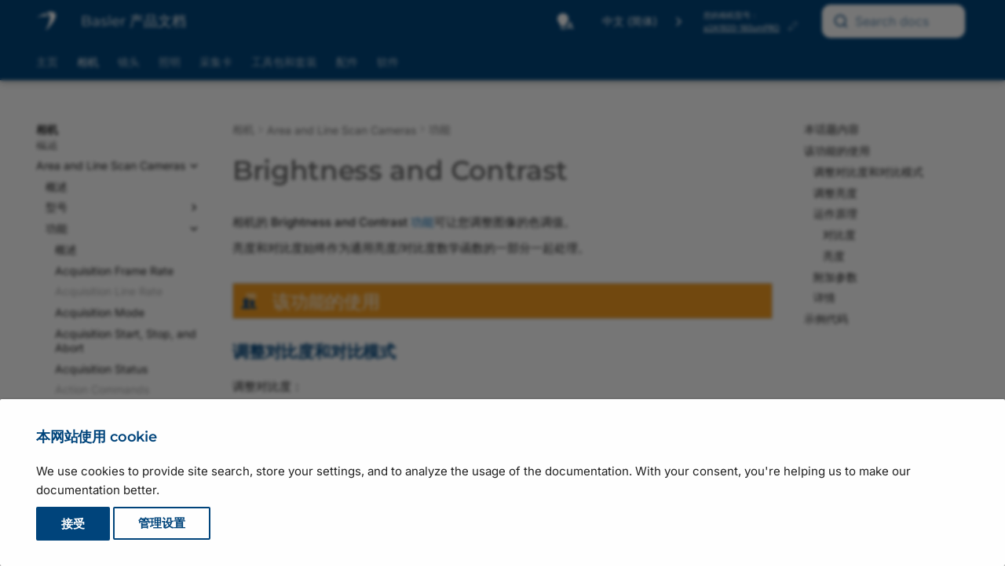

--- FILE ---
content_type: text/html
request_url: https://zh.docs.baslerweb.com/brightness-and-contrast?filter=Camera:a2A1920-160umPRO
body_size: 29935
content:
<!doctype html><html lang="zh" class="no-js" data-wg-translated="zh"> <head><meta charset="utf-8"><meta http-equiv="X-UA-Compatible" content="IE=edge"><meta name="viewport" content="width=device-width, initial-scale=1.0"><meta name="author" content="Basler AG"><link rel="canonical" href="https://zh.docs.baslerweb.com/brightness-and-contrast"><link rel="shortcut icon" href="assets/stylesheets/images/favicon.png"><link rel="preload" as="image" href="./assets/stylesheets/images/basler_logo.svg"><title>Brightness and Contrast | Basler Product Documentation</title><link rel="stylesheet" href="assets/stylesheets/main.c0d16a3a.min.css"><link rel="stylesheet" href="assets/stylesheets/palette.ab4e12ef.min.css"><link rel="stylesheet" href="assets/external/fonts.googleapis.com/css.775d2783.css"><link rel="preload" href="./assets/fonts/montserrat-v26-latin-regular.woff2" as="font" type="font/woff2" crossorigin=""><link rel="preload" href="./assets/fonts/montserrat-v26-latin-600.woff2" as="font" type="font/woff2" crossorigin=""><style>
        @font-face {
            font-display: fallback;
            font-family: 'Montserrat';
            font-style: normal;
            font-weight: 400;
            src: url('./assets/fonts/montserrat-v26-latin-regular.woff2') format('woff2');
        }

        @font-face {
          font-display: fallback;
          font-family: 'Montserrat';
          font-style: normal;
          font-weight: 600;
          src: url('./assets/fonts/montserrat-v26-latin-600.woff2') format('woff2');
        }
        :root {
          --md-text-font: "Inter";
          --md-headings-font: "Montserrat";
          --md-code-font: "Roboto Mono";
        }
      </style><link rel="stylesheet" href="assets/stylesheets/vendor/weglot.min.css"><link rel="stylesheet" href="assets/stylesheets/vendor/selectize.default.min.css"><link rel="stylesheet" href="assets/stylesheets/vendor/autocomplete-theme.css"><link rel="stylesheet" href="assets/stylesheets/bpd.css"><link rel="stylesheet" href="assets/stylesheets/vendor/fontawesome.css"><link rel="stylesheet" href="assets/stylesheets/vendor/regular.css"><link rel="stylesheet" href="assets/stylesheets/vendor/solid.css"><link rel="stylesheet" href="assets/stylesheets/vendor/font-mfizz.css"><script>__md_scope=new URL(".",location),__md_hash=e=>[...e].reduce((e,_)=>(e<<5)-e+_.charCodeAt(0),0),__md_get=(e,_=localStorage,t=__md_scope)=>JSON.parse(_.getItem(t.pathname+"."+e)),__md_set=(e,_,t=localStorage,a=__md_scope)=>{try{t.setItem(a.pathname+"."+e,JSON.stringify(_))}catch(e){}}</script><script id="__analytics">
    window._topicTitle = "Brightness and Contrast";
    window._topicURL = "/brightness-and-contrast.html";
    window._helpVersion = "120";
    window._property = "G-S208SXZE43";

    /* Create script tag */
    var script = document.createElement("script");
    script.async = true;
    script.src = "https://www.googletagmanager.com/gtag/js?id=G-S208SXZE43";

    /* Inject script tag */
    var container = document.getElementById("__analytics");
    container.insertAdjacentElement("afterEnd", script);

    window.dataLayer = window.dataLayer || [];
    function gtag() { window.dataLayer.push(arguments); }
    gtag('js', new Date());
</script><script>var consent;"undefined"==typeof __md_analytics||(consent=__md_get("__consent"))&&consent.analytics&&__md_analytics()</script><script type="application/json" id="weglot-data">{"allLanguageUrls":{"en":"https://docs.baslerweb.com/brightness-and-contrast?filter=Camera:a2A1920-160umPRO","zh":"https://zh.docs.baslerweb.com/brightness-and-contrast?filter=Camera:a2A1920-160umPRO","ja":"https://ja.docs.baslerweb.com/brightness-and-contrast?filter=Camera:a2A1920-160umPRO"},"originalCanonicalUrl":"https://docs.baslerweb.com/brightness-and-contrast","originalPath":"/brightness-and-contrast","settings":{"auto_switch":false,"auto_switch_fallback":null,"category":11,"custom_settings":{"button_style":{"with_name":true,"full_name":true,"is_dropdown":true,"with_flags":false,"flag_type":"rectangle_mat","custom_css":".wg-drop.country-selector {\r\n    background-color: transparent !important;\r\n}\r\n\r\n.wg-drop.country-selector a {\r\n    height: 1.2rem;\r\n    line-height: 1.2rem;\r\n}\r\n\r\n.wg-drop.country-selector .wgcurrent {\r\n    border: none !important;\r\n}\r\n\r\n.wg-drop.country-selector .wgcurrent a {\r\n    padding-right: 32px;\r\n}\r\n\r\n.wg-drop.country-selector .wgcurrent::after {\r\n    height: 1.3rem;\r\n    line-height: 1.3rem;\r\n    filter: invert(100%)!important;\r\n}\r\n\r\n.wg-drop.country-selector.closed .wgcurrent::after {\r\n    -webkit-transform: none;\r\n    transform: none;\r\n}\r\n\r\n.wg-drop.country-selector ul {\r\n    background-color: var(--md-primary-fg-color) !important;\r\n    border: none !important;\r\n    border-radius: .2rem;\r\n    box-shadow: 4px 4px 6px -4px rgba(0,0,0,0.75)\r\n}\r\n\r\n.country-selector a {\r\n    color: white !important;\r\n    font-size: .7rem;\r\n}"},"switchers":[],"translate_images":false,"subdomain":false,"dynamic":"","extra_merged_selectors":["code","tspan"],"translate_search":false,"loading_bar":true,"hide_switcher":false,"wait_transition":true,"dynamicPushState":true,"definitions":{}},"deleted_at":null,"dynamics":[],"excluded_blocks":[{"value":".headerlink","description":null},{"value":".tabbed-set","description":null},{"value":".md-search__output","description":null},{"value":".highlight","description":null},{"value":".notranslate","description":null},{"value":".ds-dataset-1","description":null}],"excluded_paths":[{"excluded_languages":[],"language_button_displayed":true,"type":"CONTAIN","value":"/live_docu"},{"excluded_languages":[],"language_button_displayed":true,"type":"CONTAIN","value":"/images/drawing-basler-lens-terms-and-conventions.svg"},{"excluded_languages":[],"language_button_displayed":true,"type":"CONTAIN","value":"/images/drawing-bcon-lvds-timing.svg"},{"excluded_languages":[],"language_button_displayed":true,"type":"CONTAIN","value":"/images/drawing-circuit-diagram-slp-strobe-controller.svg"},{"excluded_languages":[],"language_button_displayed":true,"type":"CONTAIN","value":"/images/drawing-lut-value-all-12-bit.svg"},{"excluded_languages":[],"language_button_displayed":true,"type":"CONTAIN","value":"/images/drawing-lut-value-all-10-bit.svg"},{"excluded_languages":[],"language_button_displayed":true,"type":"CONTAIN","value":"/licensing-information"},{"excluded_languages":[],"language_button_displayed":true,"type":"CONTAIN","value":"/privacy-statement"},{"excluded_languages":[],"language_button_displayed":true,"type":"CONTAIN","value":"/404"},{"excluded_languages":[],"language_button_displayed":true,"type":"CONTAIN","value":"/privacy-policy"},{"excluded_languages":[],"language_button_displayed":true,"type":"CONTAIN","value":"/files/"},{"excluded_languages":[],"language_button_displayed":true,"type":"CONTAIN","value":"/visualapplets/"},{"excluded_languages":[],"language_button_displayed":true,"type":"CONTAIN","value":"/pylonapi/"},{"excluded_languages":[],"language_button_displayed":true,"type":"CONTAIN","value":"/frame-grabbers/"},{"excluded_languages":[],"language_button_displayed":true,"type":"CONTAIN","value":"/knowledge/"},{"excluded_languages":[],"language_button_displayed":true,"type":"CONTAIN","value":"/knowledge-articles"},{"excluded_languages":[],"language_button_displayed":true,"type":"CONTAIN","value":"/basler-vision-connector*"},{"excluded_languages":[],"language_button_displayed":true,"type":"CONTAIN","value":"/basler-vision-connector"},{"excluded_languages":[],"language_button_displayed":true,"type":"CONTAIN","value":"/basler-vision-connector-getting-started"},{"excluded_languages":[],"language_button_displayed":false,"type":"START_WITH","value":"/basler-vision-connector-"},{"excluded_languages":[],"language_button_displayed":true,"type":"CONTAIN","value":"/basler-vision-connector/"},{"excluded_languages":[],"language_button_displayed":true,"type":"CONTAIN","value":"/stereovisard/"},{"excluded_languages":[],"language_button_displayed":false,"type":"IS_EXACTLY","value":"/frame-grabbers"},{"excluded_languages":[],"language_button_displayed":false,"type":"IS_EXACTLY","value":"/frame-grabbers/history"},{"excluded_languages":[],"language_button_displayed":false,"type":"IS_EXACTLY","value":"/frame-grabbers/acquisition-applets-for-imaworx-cxp-12-quad"},{"excluded_languages":[],"language_button_displayed":false,"type":"IS_EXACTLY","value":"/frame-grabbers/gpiotool"},{"excluded_languages":[],"language_button_displayed":false,"type":"IS_EXACTLY","value":"/frame-grabbers/safety-instructions-frame-grabbers"},{"excluded_languages":[],"language_button_displayed":false,"type":"CONTAIN","value":"/safety-instructions-en"},{"excluded_languages":[],"language_button_displayed":false,"type":"CONTAIN","value":"/safety-instructions-de"},{"excluded_languages":[],"language_button_displayed":false,"type":"CONTAIN","value":"/safety-instructions-fr"},{"excluded_languages":[],"language_button_displayed":false,"type":"CONTAIN","value":"/safety-instructions-ita"},{"excluded_languages":[],"language_button_displayed":false,"type":"CONTAIN","value":"/safety-instructions-es"},{"excluded_languages":[],"language_button_displayed":false,"type":"CONTAIN","value":"/safety-instructions-jp"}],"external_enabled":false,"host":"docs.baslerweb.com","is_dns_set":false,"is_https":true,"language_from":"en","language_from_custom_flag":null,"language_from_custom_name":null,"languages":[{"connect_host_destination":{"is_dns_set":true,"created_on_aws":1682602834,"host":"zh.docs.baslerweb.com"},"custom_code":null,"custom_flag":null,"custom_local_name":null,"custom_name":null,"enabled":true,"language_to":"zh"},{"connect_host_destination":{"is_dns_set":true,"created_on_aws":1682602834,"host":"ja.docs.baslerweb.com"},"custom_code":null,"custom_flag":null,"custom_local_name":null,"custom_name":null,"enabled":true,"language_to":"ja"}],"media_enabled":false,"page_views_enabled":true,"technology_id":12,"technology_name":"Other","translation_engine":3,"url_type":"SUBDOMAIN","versions":{"translation":1737633429,"slugTranslation":1737726067}}}</script>
<script async="" src="https://cdn.weglot.com/weglot.min.js?api_key=wg_7be70a2e73ad21b4f06df5c273cbfb9a2&hide_switcher=true" type="text/javascript"></script></head> <body dir="ltr" data-md-color-scheme="default" data-md-color-primary="custom" data-md-color-accent="custom"> <input class="md-toggle" data-md-toggle="drawer" type="checkbox" id="__drawer" autocomplete="off"> <input class="md-toggle" data-md-toggle="search" type="checkbox" id="__search" autocomplete="off"> <label class="md-overlay" for="__drawer"></label> <div data-md-component="skip"> <a href="#brightness-and-contrast" class="md-skip"> 跳转到内容 </a> </div> <div data-md-component="announce"> </div> <div data-md-color-scheme="default" data-md-component="outdated" hidden=""> </div> <header class="md-header md-header--shadow md-header--lifted" data-md-component="header"> <div class="staging-banner">STAGING SERVER</div> <div class="dev-banner">DEVELOPMENT SERVER</div> <nav class="md-header__inner md-grid" aria-label="Header"> <a href="." title="Basler 产品文档" class="md-header__button md-logo" aria-label="Basler Product Documentation" data-md-component="logo"> <img src="assets/stylesheets/images/basler_logo.svg" alt="徽标"> </a> <label class="md-header__button md-icon" for="__drawer" id="menu"> <svg xmlns="http://www.w3.org/2000/svg" viewBox="0 0 24 24"><path d="M3 6h18v2H3V6m0 5h18v2H3v-2m0 5h18v2H3v-2Z"></path></svg> </label> <div class="md-header__title"> <div class="md-header__ellipsis"> <div class="md-header__topic"> <span id="site-label" class="md-ellipsis"> <span id="site-title">Basler 产品文档</span> <span id="site-subtitle">草稿版本</span> </span> </div> <div class="md-header__topic" data-md-component="header-topic"> <span class="md-ellipsis"> Brightness and Contrast </span> </div> </div> </div> <a id="autocomplete__mobile" class="md-header__button md-header__option"> <span class="md-icon fa-solid fa-magnifying-glass fa-xl"></span> </a> <div class="popup-toggle-container"> <input type="checkbox" id="popup-toggle"> <label for="popup-toggle" class="md-header__button md-icon popup-toggle fa-solid fa-ellipsis-vertical fa-xl"></label> <div class="header-popup" id="header-popup"> <div class="popup-item"> <form class="md-header__option" data-md-component="palette"> <input class="md-option" data-md-color-media="(prefers-color-scheme)" data-md-color-scheme="default" data-md-color-primary="custom" data-md-color-accent="custom" aria-label="Automatic mode enabled. Click to switch to dark mode." type="radio" name="__palette" id="__palette_0"> <label class="md-header__button md-icon" title="启用自动模式。单击即可切换至深色模式。" for="__palette_1" hidden=""> <svg xmlns="http://www.w3.org/2000/svg" viewBox="0 0 24 24"><path d="M9 2C5.13 2 2 5.13 2 9c0 2.38 1.19 4.47 3 5.74V17c0 .55.45 1 1 1h6c.55 0 1-.45 1-1v-2.26c1.81-1.27 3-3.36 3-5.74 0-3.87-3.13-7-7-7M6 21c0 .55.45 1 1 1h4c.55 0 1-.45 1-1v-1H6v1m13-8h-2l-3.2 9h1.9l.7-2h3.2l.7 2h1.9L19 13m-2.15 5.65L18 15l1.15 3.65h-2.3Z"></path></svg> </label> <input class="md-option" data-md-color-media="(prefers-color-scheme: dark)" data-md-color-scheme="slate" data-md-color-primary="custom" data-md-color-accent="custom" aria-label="Dark mode enabled. Click to switch to light mode." type="radio" name="__palette" id="__palette_1"> <label class="md-header__button md-icon" title="启用深色模式。单击即可切换至浅色模式。" for="__palette_2" hidden=""> <svg xmlns="http://www.w3.org/2000/svg" viewBox="0 0 24 24"><path d="M6 21c0 .55.45 1 1 1h4c.55 0 1-.45 1-1v-1H6v1m7-4.68V17c0 .55-.45 1-1 1H6c-.55 0-1-.45-1-1v-2.26C3.19 13.47 2 11.38 2 9c0-3.87 3.13-7 7-7 1.65 0 3.16.57 4.35 1.5C10.8 4.57 9 7.07 9 10c0 2.79 1.64 5.19 4 6.32m7.92-6.38-1.42-.91-1.4.97.4-1.65-1.33-1.03 1.68-.11.56-1.61.63 1.58 1.68.04-1.3 1.08.5 1.64M19.39 13c-1.89 2.27-5.36 2.19-7.17-.05C10 10.13 11.56 6 15 5.34c.34-.05.64.29.5.63-.45 1.28-.38 2.74.35 4a4.622 4.622 0 0 0 3.27 2.28c.35.05.5.49.27.75Z"></path></svg> </label> <input class="md-option" data-md-color-media="(prefers-color-scheme: light)" data-md-color-scheme="default" data-md-color-primary="custom" data-md-color-accent="custom" aria-label="Light mode enabled. Click to switch to automatic mode." type="radio" name="__palette" id="__palette_2"> <label class="md-header__button md-icon" title="启用浅色模式。单击即可切换至自动模式。" for="__palette_0" hidden=""> <svg xmlns="http://www.w3.org/2000/svg" viewBox="0 0 24 24"><path d="M12 2a7 7 0 0 0-7 7c0 2.38 1.19 4.47 3 5.74V17a1 1 0 0 0 1 1h6a1 1 0 0 0 1-1v-2.26c1.81-1.27 3-3.36 3-5.74a7 7 0 0 0-7-7M9 21a1 1 0 0 0 1 1h4a1 1 0 0 0 1-1v-1H9v1Z"></path></svg> </label> </form> <script>var media,input,key,value,palette=__md_get("__palette");if(palette&&palette.color){"(prefers-color-scheme)"===palette.color.media&&(media=matchMedia("(prefers-color-scheme: light)"),input=document.querySelector(media.matches?"[data-md-color-media='(prefers-color-scheme: light)']":"[data-md-color-media='(prefers-color-scheme: dark)']"),palette.color.media=input.getAttribute("data-md-color-media"),palette.color.scheme=input.getAttribute("data-md-color-scheme"),palette.color.primary=input.getAttribute("data-md-color-primary"),palette.color.accent=input.getAttribute("data-md-color-accent"));for([key,value]of Object.entries(palette.color))document.body.setAttribute("data-md-color-"+key,value)}</script> </div> <div class="popup-item"> <div id="country-selector-container"></div> </div> <div class="popup-item"> <div class="filter-container hidden"> <span>您的相机型号：</span> <div> <a href="#" id="device-link"></a> <img id="device-prototype" class="btn-modal hidden" data-connect="#prototype-dialog" src="./assets/stylesheets/images/basler_warning.svg" title="该相机尚未批量生产"> <a class="btn-modal device-link" data-connect="#settings-dialog"> <span class="no-device">未选择</span> <img id="device-edit" src="./assets/stylesheets/images/basler_edit.svg" title="更改相机型号"> </a> </div> </div> </div> <div class="popup-item"> <div id="autocomplete" class="md-header__option"></div> </div> </div> </div> <div id="search"></div> <div id="search-disabled" class="hidden"> <label class="md-header__button md-icon" for="__search"> <svg xmlns="http://www.w3.org/2000/svg" viewBox="0 0 24 24"><path d="M9.5 3A6.5 6.5 0 0 1 16 9.5c0 1.61-.59 3.09-1.56 4.23l.27.27h.79l5 5-1.5 1.5-5-5v-.79l-.27-.27A6.516 6.516 0 0 1 9.5 16 6.5 6.5 0 0 1 3 9.5 6.5 6.5 0 0 1 9.5 3m0 2C7 5 5 7 5 9.5S7 14 9.5 14 14 12 14 9.5 12 5 9.5 5Z"></path></svg> </label> <div class="md-search" role="dialog"> <div class="md-search__inner" role="search" style="top: -2px; padding-left: 20px"> <form class="md-search__form" name="search_disabled"> <input type="text" class="md-search__input" name="query" aria-label="Search" placeholder="搜索" autocapitalize="off" autocorrect="off" autocomplete="off" spellcheck="false"> <label class="md-search__icon md-icon" for="__search"> <svg xmlns="http://www.w3.org/2000/svg" viewBox="0 0 24 24"><path d="M9.5 3A6.5 6.5 0 0 1 16 9.5c0 1.61-.59 3.09-1.56 4.23l.27.27h.79l5 5-1.5 1.5-5-5v-.79l-.27-.27A6.516 6.516 0 0 1 9.5 16 6.5 6.5 0 0 1 3 9.5 6.5 6.5 0 0 1 9.5 3m0 2C7 5 5 7 5 9.5S7 14 9.5 14 14 12 14 9.5 12 5 9.5 5Z"></path></svg> <svg xmlns="http://www.w3.org/2000/svg" viewBox="0 0 24 24"><path d="M20 11v2H8l5.5 5.5-1.42 1.42L4.16 12l7.92-7.92L13.5 5.5 8 11h12Z"></path></svg> </label> </form> </div> </div> </div> </nav> <nav class="md-tabs" aria-label="Tabs" data-md-component="tabs"> <div class="md-grid"> <ul class="md-tabs__list"> <li class="md-tabs__item"> <a href="index.html" class="md-tabs__link"> 主页 </a> </li> <li class="md-tabs__item md-tabs__item--active"> <a href="cameras.html" class="md-tabs__link"> 相机 </a> </li> <li class="md-tabs__item"> <a href="lenses.html" class="md-tabs__link"> 镜头 </a> </li> <li class="md-tabs__item"> <a href="illumination.html" class="md-tabs__link"> 照明 </a> </li> <li class="md-tabs__item"> <a href="acquisition-cards.html" class="md-tabs__link"> 采集卡 </a> </li> <li class="md-tabs__item"> <a href="embedded-vision-kits.html" class="md-tabs__link"> 工具包和套装 </a> </li> <li class="md-tabs__item"> <a href="accessories.html" class="md-tabs__link"> 配件 </a> </li> <li class="md-tabs__item"> <a href="software.html" class="md-tabs__link"> 软件 </a> </li> </ul> </div> </nav> </header> <div class="md-container" data-md-component="container"> <main class="md-main" data-md-component="main"> <div class="md-main__inner md-grid"> <div class="md-sidebar md-sidebar--primary" data-md-component="sidebar" data-md-type="navigation"> <div class="md-sidebar__scrollwrap"> <div class="md-sidebar__inner"> <nav class="md-nav md-nav--primary md-nav--lifted" aria-label="Navigation" data-md-level="0"> <label class="md-nav__title" for="__drawer"> <a href="." title="Basler 产品文档" class="md-nav__button md-logo" aria-label="Basler Product Documentation" data-md-component="logo"> <img src="assets/stylesheets/images/basler_logo.svg" alt="徽标"> </a> Basler 产品文档 </label> <ul class="md-nav__list" data-md-scrollfix=""> <li class="md-nav__item"> <a href="index.html" class="md-nav__link" data-title="Overview"> 主页 </a> </li> <li class="md-nav__item md-nav__item--active md-nav__item--section md-nav__item--nested"> <input class="md-nav__toggle md-toggle " type="checkbox" id="__nav_2" checked=""> <label class="md-nav__link" for="__nav_2" id="__nav_2_label" tabindex=""> <span class="md-ellipsis"> 相机 </span> <span class="md-nav__icon md-icon"></span> </label> <nav class="md-nav" data-md-level="1" aria-labelledby="__nav_2_label" aria-expanded="true"> <label class="md-nav__title" for="__nav_2"> <span class="md-nav__icon md-icon"></span> 相机 </label> <ul class="md-nav__list" data-md-scrollfix=""> <li class="md-nav__item"> <a href="cameras.html" class="md-nav__link" data-title="Overview"> <span class="md-ellipsis"> 概述 </span> </a> </li> <li class="md-nav__item md-nav__item--active md-nav__item--nested"> <input class="md-nav__toggle md-toggle " type="checkbox" id="__nav_2_2" checked=""> <label class="md-nav__link" for="__nav_2_2" id="__nav_2_2_label" tabindex="0"> <span class="md-ellipsis"> Area and Line Scan Cameras </span> <span class="md-nav__icon md-icon"></span> </label> <nav class="md-nav" data-md-level="2" aria-labelledby="__nav_2_2_label" aria-expanded="true"> <label class="md-nav__title" for="__nav_2_2"> <span class="md-nav__icon md-icon"></span> Area and Line Scan Cameras </label> <ul class="md-nav__list" data-md-scrollfix=""> <li class="md-nav__item"> <a href="area-and-line-scan-cameras.html" class="md-nav__link" data-title="Overview"> <span class="md-ellipsis"> 概述 </span> </a> </li> <li class="md-nav__item md-nav__item--nested"> <input class="md-nav__toggle md-toggle " type="checkbox" id="__nav_2_2_2"> <label class="md-nav__link" for="__nav_2_2_2" id="__nav_2_2_2_label" tabindex="0"> <span class="md-ellipsis"> 型号 </span> <span class="md-nav__icon md-icon"></span> </label> <nav class="md-nav" data-md-level="3" aria-labelledby="__nav_2_2_2_label" aria-expanded="false"> <label class="md-nav__title" for="__nav_2_2_2"> <span class="md-nav__icon md-icon"></span> 型号 </label> <ul class="md-nav__list" data-md-scrollfix=""> <li class="md-nav__item md-nav__item--nested"> <input class="md-nav__toggle md-toggle " type="checkbox" id="__nav_2_2_2_1"> <label class="md-nav__link" for="__nav_2_2_2_1" id="__nav_2_2_2_1_label" tabindex="0"> <span class="md-ellipsis"> Basler ace 2 </span> <span class="md-nav__icon md-icon"></span> </label> <nav class="md-nav" data-md-level="4" aria-labelledby="__nav_2_2_2_1_label" aria-expanded="false"> <label class="md-nav__title" for="__nav_2_2_2_1"> <span class="md-nav__icon md-icon"></span> Basler ace 2 </label> <ul class="md-nav__list" data-md-scrollfix=""> <li class="md-nav__item"> <a href="basler-ace-2.html" class="md-nav__link" data-title="Overview"> <span class="md-ellipsis"> 概述 </span> </a> </li> <li class="md-nav__item md-nav__item--nested"> <input class="md-nav__toggle md-toggle " type="checkbox" id="__nav_2_2_2_1_2"> <label class="md-nav__link" for="__nav_2_2_2_1_2" id="__nav_2_2_2_1_2_label" tabindex="0"> <span class="md-ellipsis"> ace 2 R </span> <span class="md-nav__icon md-icon"></span> </label> <nav class="md-nav" data-md-level="5" aria-labelledby="__nav_2_2_2_1_2_label" aria-expanded="false"> <label class="md-nav__title" for="__nav_2_2_2_1_2"> <span class="md-nav__icon md-icon"></span> ace 2 R </label> <ul class="md-nav__list" data-md-scrollfix=""> <li class="md-nav__item"> <a href="a2a1920-51gcbas.html" class="md-nav__link" data-title="a2A1920-51gcBAS"> <span class="md-ellipsis"> a2A1920-51gcBAS </span> </a> </li> <li class="md-nav__item"> <a href="a2a1920-51gcip67.html" class="md-nav__link" data-title="a2A1920-51gcIP67"> <span class="md-ellipsis"> a2A1920-51gcIP67 </span> </a> </li> <li class="md-nav__item"> <a href="a2a1920-51gcpro.html" class="md-nav__link" data-title="a2A1920-51gcPRO"> <span class="md-ellipsis"> a2A1920-51gcPRO </span> </a> </li> <li class="md-nav__item"> <a href="a2a1920-51gmbas.html" class="md-nav__link" data-title="a2A1920-51gmBAS"> <span class="md-ellipsis"> a2A1920-51gmBAS </span> </a> </li> <li class="md-nav__item"> <a href="a2a1920-51gmip67.html" class="md-nav__link" data-title="a2A1920-51gmIP67"> <span class="md-ellipsis"> a2A1920-51gmIP67 </span> </a> </li> <li class="md-nav__item"> <a href="a2a1920-51gmpro.html" class="md-nav__link" data-title="a2A1920-51gmPRO"> <span class="md-ellipsis"> a2A1920-51gmPRO </span> </a> </li> <li class="md-nav__item"> <a href="a2a1920-160ucbas.html" class="md-nav__link" data-title="a2A1920-160ucBAS"> <span class="md-ellipsis"> a2A1920-160ucBAS </span> </a> </li> <li class="md-nav__item"> <a href="a2a1920-160ucpro.html" class="md-nav__link" data-title="a2A1920-160ucPRO"> <span class="md-ellipsis"> a2A1920-160ucPRO </span> </a> </li> <li class="md-nav__item"> <a href="a2a1920-160umbas.html" class="md-nav__link" data-title="a2A1920-160umBAS"> <span class="md-ellipsis"> a2A1920-160umBAS </span> </a> </li> <li class="md-nav__item"> <a href="a2a1920-160umpro.html" class="md-nav__link" data-title="a2A1920-160umPRO"> <span class="md-ellipsis"> a2A1920-160umPRO </span> </a> </li> <li class="md-nav__item"> <a href="a2a1920-165g5cbas.html" class="md-nav__link" data-title="a2A1920-165g5cBAS"> <span class="md-ellipsis"> a2A1920-165g5cBAS </span> </a> </li> <li class="md-nav__item"> <a href="a2a1920-165g5mbas.html" class="md-nav__link" data-title="a2A1920-165g5mBAS"> <span class="md-ellipsis"> a2A1920-165g5mBAS </span> </a> </li> <li class="md-nav__item"> <a href="a2a2048-37gcbas.html" class="md-nav__link" data-title="a2A2048-37gcBAS"> <span class="md-ellipsis"> a2A2048-37gcBAS </span> </a> </li> <li class="md-nav__item"> <a href="a2a2048-37gcpro.html" class="md-nav__link" data-title="a2A2048-37gcPRO"> <span class="md-ellipsis"> a2A2048-37gcPRO </span> </a> </li> <li class="md-nav__item"> <a href="a2a2048-37gmbas.html" class="md-nav__link" data-title="a2A2048-37gmBAS"> <span class="md-ellipsis"> a2A2048-37gmBAS </span> </a> </li> <li class="md-nav__item"> <a href="a2a2048-37gmpro.html" class="md-nav__link" data-title="a2A2048-37gmPRO"> <span class="md-ellipsis"> a2A2048-37gmPRO </span> </a> </li> <li class="md-nav__item"> <a href="a2a2048-114g5cbas.html" class="md-nav__link" data-title="a2A2048-114g5cBAS"> <span class="md-ellipsis"> a2A2048-114g5cBAS </span> </a> </li> <li class="md-nav__item"> <a href="a2a2048-114g5mbas.html" class="md-nav__link" data-title="a2A2048-114g5mBAS"> <span class="md-ellipsis"> a2A2048-114g5mBAS </span> </a> </li> <li class="md-nav__item"> <a href="a2a2048-114ucbas.html" class="md-nav__link" data-title="a2A2048-114ucBAS"> <span class="md-ellipsis"> a2A2048-114ucBAS </span> </a> </li> <li class="md-nav__item"> <a href="a2a2048-114ucpro.html" class="md-nav__link" data-title="a2A2048-114ucPRO"> <span class="md-ellipsis"> a2A2048-114ucPRO </span> </a> </li> <li class="md-nav__item"> <a href="a2a2048-114umbas.html" class="md-nav__link" data-title="a2A2048-114umBAS"> <span class="md-ellipsis"> a2A2048-114umBAS </span> </a> </li> <li class="md-nav__item"> <a href="a2a2048-114umpro.html" class="md-nav__link" data-title="a2A2048-114umPRO"> <span class="md-ellipsis"> a2A2048-114umPRO </span> </a> </li> <li class="md-nav__item"> <a href="a2a2440-98g5cbas.html" class="md-nav__link" data-title="a2A2440-98g5cBAS"> <span class="md-ellipsis"> a2A2440-98g5cBAS </span> </a> </li> <li class="md-nav__item"> <a href="a2a2440-98g5mbas.html" class="md-nav__link" data-title="a2A2440-98g5mBAS"> <span class="md-ellipsis"> a2A2440-98g5mBAS </span> </a> </li> <li class="md-nav__item"> <a href="a2a2448-23gcbas.html" class="md-nav__link" data-title="a2A2448-23gcBAS"> <span class="md-ellipsis"> a2A2448-23gcBAS </span> </a> </li> <li class="md-nav__item"> <a href="a2a2448-23gcip67.html" class="md-nav__link" data-title="a2A2448-23gcIP67"> <span class="md-ellipsis"> a2A2448-23gcIP67 </span> </a> </li> <li class="md-nav__item"> <a href="a2a2448-23gcpro.html" class="md-nav__link" data-title="a2A2448-23gcPRO"> <span class="md-ellipsis"> a2A2448-23gcPRO </span> </a> </li> <li class="md-nav__item"> <a href="a2a2448-23gmbas.html" class="md-nav__link" data-title="a2A2448-23gmBAS"> <span class="md-ellipsis"> a2A2448-23gmBAS </span> </a> </li> <li class="md-nav__item"> <a href="a2a2448-23gmip67.html" class="md-nav__link" data-title="a2A2448-23gmIP67"> <span class="md-ellipsis"> a2A2448-23gmIP67 </span> </a> </li> <li class="md-nav__item"> <a href="a2a2448-23gmpro.html" class="md-nav__link" data-title="a2A2448-23gmPRO"> <span class="md-ellipsis"> a2A2448-23gmPRO </span> </a> </li> <li class="md-nav__item"> <a href="a2a2448-75ucbas.html" class="md-nav__link" data-title="a2A2448-75ucBAS"> <span class="md-ellipsis"> a2A2448-75ucBAS </span> </a> </li> <li class="md-nav__item"> <a href="a2a2448-75ucpro.html" class="md-nav__link" data-title="a2A2448-75ucPRO"> <span class="md-ellipsis"> a2A2448-75ucPRO </span> </a> </li> <li class="md-nav__item"> <a href="a2a2448-75umbas.html" class="md-nav__link" data-title="a2A2448-75umBAS"> <span class="md-ellipsis"> a2A2448-75umBAS </span> </a> </li> <li class="md-nav__item"> <a href="a2a2448-75umpro.html" class="md-nav__link" data-title="a2A2448-75umPRO"> <span class="md-ellipsis"> a2A2448-75umPRO </span> </a> </li> <li class="md-nav__item"> <a href="a2a2448-105g5cbas.html" class="md-nav__link" data-title="a2A2448-105g5cBAS"> <span class="md-ellipsis"> a2A2448-105g5cBAS </span> </a> </li> <li class="md-nav__item"> <a href="a2a2448-105g5mbas.html" class="md-nav__link" data-title="a2A2448-105g5mBAS"> <span class="md-ellipsis"> a2A2448-105g5mBAS </span> </a> </li> <li class="md-nav__item"> <a href="a2a2464-23gcbas.html" class="md-nav__link" data-title="a2A2464-23gcBAS"> <span class="md-ellipsis"> a2A2464-23gcBAS </span> </a> </li> <li class="md-nav__item"> <a href="a2a2464-23gmbas.html" class="md-nav__link" data-title="a2A2464-23gmBAS"> <span class="md-ellipsis"> a2A2464-23gmBAS </span> </a> </li> <li class="md-nav__item"> <a href="a2a2464-23gcpro.html" class="md-nav__link" data-title="a2A2464-23gcPRO"> <span class="md-ellipsis"> a2A2464-23gcPRO </span> </a> </li> <li class="md-nav__item"> <a href="a2a2464-23gmpro.html" class="md-nav__link" data-title="a2A2464-23gmPRO"> <span class="md-ellipsis"> a2A2464-23gmPRO </span> </a> </li> <li class="md-nav__item"> <a href="a2a2464-77ucbas.html" class="md-nav__link" data-title="a2A2464-77ucBAS"> <span class="md-ellipsis"> a2A2464-77ucBAS </span> </a> </li> <li class="md-nav__item"> <a href="a2a2464-77umbas.html" class="md-nav__link" data-title="a2A2464-77umBAS"> <span class="md-ellipsis"> a2A2464-77umBAS </span> </a> </li> <li class="md-nav__item"> <a href="a2a2464-77ucpro.html" class="md-nav__link" data-title="a2A2464-77ucPRO"> <span class="md-ellipsis"> a2A2464-77ucPRO </span> </a> </li> <li class="md-nav__item"> <a href="a2a2464-77umpro.html" class="md-nav__link" data-title="a2A2464-77umPRO"> <span class="md-ellipsis"> a2A2464-77umPRO </span> </a> </li> <li class="md-nav__item"> <a href="a2a2464-115g5cbas.html" class="md-nav__link" data-title="a2A2464-115g5cBAS"> <span class="md-ellipsis"> a2A2464-115g5cBAS </span> </a> </li> <li class="md-nav__item"> <a href="a2a2464-115g5mbas.html" class="md-nav__link" data-title="a2A2464-115g5mBAS"> <span class="md-ellipsis"> a2A2464-115g5mBAS </span> </a> </li> <li class="md-nav__item"> <a href="a2a2590-22gcbas.html" class="md-nav__link" data-title="a2A2590-22gcBAS"> <span class="md-ellipsis"> a2A2590-22gcBAS </span> </a> </li> <li class="md-nav__item"> <a href="a2a2590-22gcpro.html" class="md-nav__link" data-title="a2A2590-22gcPRO"> <span class="md-ellipsis"> a2A2590-22gcPRO </span> </a> </li> <li class="md-nav__item"> <a href="a2a2590-22gmbas.html" class="md-nav__link" data-title="a2A2590-22gmBAS"> <span class="md-ellipsis"> a2A2590-22gmBAS </span> </a> </li> <li class="md-nav__item"> <a href="a2a2590-22gmpro.html" class="md-nav__link" data-title="a2A2590-22gmPRO"> <span class="md-ellipsis"> a2A2590-22gmPRO </span> </a> </li> <li class="md-nav__item"> <a href="a2a2590-60ucbas.html" class="md-nav__link" data-title="a2A2590-60ucBAS"> <span class="md-ellipsis"> a2A2590-60ucBAS </span> </a> </li> <li class="md-nav__item"> <a href="a2a2590-60ucpro.html" class="md-nav__link" data-title="a2A2590-60ucPRO"> <span class="md-ellipsis"> a2A2590-60ucPRO </span> </a> </li> <li class="md-nav__item"> <a href="a2a2590-60umbas.html" class="md-nav__link" data-title="a2A2590-60umBAS"> <span class="md-ellipsis"> a2A2590-60umBAS </span> </a> </li> <li class="md-nav__item"> <a href="a2a2590-60umpro.html" class="md-nav__link" data-title="a2A2590-60umPRO"> <span class="md-ellipsis"> a2A2590-60umPRO </span> </a> </li> <li class="md-nav__item"> <a href="a2a2600-20gcbas.html" class="md-nav__link" data-title="a2A2600-20gcBAS"> <span class="md-ellipsis"> a2A2600-20gcBAS </span> </a> </li> <li class="md-nav__item"> <a href="a2a2600-20gcpro.html" class="md-nav__link" data-title="a2A2600-20gcPRO"> <span class="md-ellipsis"> a2A2600-20gcPRO </span> </a> </li> <li class="md-nav__item"> <a href="a2a2600-20gmbas.html" class="md-nav__link" data-title="a2A2600-20gmBAS"> <span class="md-ellipsis"> a2A2600-20gmBAS </span> </a> </li> <li class="md-nav__item"> <a href="a2a2600-20gmpro.html" class="md-nav__link" data-title="a2A2600-20gmPRO"> <span class="md-ellipsis"> a2A2600-20gmPRO </span> </a> </li> <li class="md-nav__item"> <a href="a2a2600-64ucbas.html" class="md-nav__link" data-title="a2A2600-64ucBAS"> <span class="md-ellipsis"> a2A2600-64ucBAS </span> </a> </li> <li class="md-nav__item"> <a href="a2a2600-64ucpro.html" class="md-nav__link" data-title="a2A2600-64ucPRO"> <span class="md-ellipsis"> a2A2600-64ucPRO </span> </a> </li> <li class="md-nav__item"> <a href="a2a2600-64umbas.html" class="md-nav__link" data-title="a2A2600-64umBAS"> <span class="md-ellipsis"> a2A2600-64umBAS </span> </a> </li> <li class="md-nav__item"> <a href="a2a2600-64umpro.html" class="md-nav__link" data-title="a2A2600-64umPRO"> <span class="md-ellipsis"> a2A2600-64umPRO </span> </a> </li> <li class="md-nav__item"> <a href="a2a2840-14gcbas.html" class="md-nav__link" data-title="a2A2840-14gcBAS"> <span class="md-ellipsis"> a2A2840-14gcBAS </span> </a> </li> <li class="md-nav__item"> <a href="a2a2840-14gcip67.html" class="md-nav__link" data-title="a2A2840-14gcIP67"> <span class="md-ellipsis"> a2A2840-14gcIP67 </span> </a> </li> <li class="md-nav__item"> <a href="a2a2840-14gcpro.html" class="md-nav__link" data-title="a2A2840-14gcPRO"> <span class="md-ellipsis"> a2A2840-14gcPRO </span> </a> </li> <li class="md-nav__item"> <a href="a2a2840-14gmbas.html" class="md-nav__link" data-title="a2A2840-14gmBAS"> <span class="md-ellipsis"> a2A2840-14gmBAS </span> </a> </li> <li class="md-nav__item"> <a href="a2a2840-14gmip67.html" class="md-nav__link" data-title="a2A2840-14gmIP67"> <span class="md-ellipsis"> a2A2840-14gmIP67 </span> </a> </li> <li class="md-nav__item"> <a href="a2a2840-14gmpro.html" class="md-nav__link" data-title="a2A2840-14gmPRO"> <span class="md-ellipsis"> a2A2840-14gmPRO </span> </a> </li> <li class="md-nav__item"> <a href="a2a2840-48ucbas.html" class="md-nav__link" data-title="a2A2840-48ucBAS"> <span class="md-ellipsis"> a2A2840-48ucBAS </span> </a> </li> <li class="md-nav__item"> <a href="a2a2840-48ucpro.html" class="md-nav__link" data-title="a2A2840-48ucPRO"> <span class="md-ellipsis"> a2A2840-48ucPRO </span> </a> </li> <li class="md-nav__item"> <a href="a2a2840-48umbas.html" class="md-nav__link" data-title="a2A2840-48umBAS"> <span class="md-ellipsis"> a2A2840-48umBAS </span> </a> </li> <li class="md-nav__item"> <a href="a2a2840-48umpro.html" class="md-nav__link" data-title="a2A2840-48umPRO"> <span class="md-ellipsis"> a2A2840-48umPRO </span> </a> </li> <li class="md-nav__item"> <a href="a2a2840-67g5cbas.html" class="md-nav__link" data-title="a2A2840-67g5cBAS"> <span class="md-ellipsis"> a2A2840-67g5cBAS </span> </a> </li> <li class="md-nav__item"> <a href="a2a2840-67g5mbas.html" class="md-nav__link" data-title="a2A2840-67g5mBAS"> <span class="md-ellipsis"> a2A2840-67g5mBAS </span> </a> </li> <li class="md-nav__item"> <a href="a2a3536-9gcbas.html" class="md-nav__link" data-title="a2A3536-9gcBAS"> <span class="md-ellipsis"> a2A3536-9gcBAS </span> </a> </li> <li class="md-nav__item"> <a href="a2a3536-9gcpro.html" class="md-nav__link" data-title="a2A3536-9gcPRO"> <span class="md-ellipsis"> a2A3536-9gcPRO </span> </a> </li> <li class="md-nav__item"> <a href="a2a3536-9gmbas.html" class="md-nav__link" data-title="a2A3536-9gmBAS"> <span class="md-ellipsis"> a2A3536-9gmBAS </span> </a> </li> <li class="md-nav__item"> <a href="a2a3536-9gmpro.html" class="md-nav__link" data-title="a2A3536-9gmPRO"> <span class="md-ellipsis"> a2A3536-9gmPRO </span> </a> </li> <li class="md-nav__item"> <a href="a2a3536-31ucbas.html" class="md-nav__link" data-title="a2A3536-31ucBAS"> <span class="md-ellipsis"> a2A3536-31ucBAS </span> </a> </li> <li class="md-nav__item"> <a href="a2a3536-31ucpro.html" class="md-nav__link" data-title="a2A3536-31ucPRO"> <span class="md-ellipsis"> a2A3536-31ucPRO </span> </a> </li> <li class="md-nav__item"> <a href="a2a3536-31umbas.html" class="md-nav__link" data-title="a2A3536-31umBAS"> <span class="md-ellipsis"> a2A3536-31umBAS </span> </a> </li> <li class="md-nav__item"> <a href="a2a3536-31umpro.html" class="md-nav__link" data-title="a2A3536-31umPRO"> <span class="md-ellipsis"> a2A3536-31umPRO </span> </a> </li> <li class="md-nav__item"> <a href="a2a3536-42g5cbas.html" class="md-nav__link" data-title="a2A3536-42g5cBAS"> <span class="md-ellipsis"> a2A3536-42g5cBAS </span> </a> </li> <li class="md-nav__item"> <a href="a2a3536-42g5mbas.html" class="md-nav__link" data-title="a2A3536-42g5mBAS"> <span class="md-ellipsis"> a2A3536-42g5mBAS </span> </a> </li> <li class="md-nav__item"> <a href="a2a3840-13gcbas.html" class="md-nav__link" data-title="a2A3840-13gcBAS"> <span class="md-ellipsis"> a2A3840-13gcBAS </span> </a> </li> <li class="md-nav__item"> <a href="a2a3840-13gcpro.html" class="md-nav__link" data-title="a2A3840-13gcPRO"> <span class="md-ellipsis"> a2A3840-13gcPRO </span> </a> </li> <li class="md-nav__item"> <a href="a2a3840-13gmbas.html" class="md-nav__link" data-title="a2A3840-13gmBAS"> <span class="md-ellipsis"> a2A3840-13gmBAS </span> </a> </li> <li class="md-nav__item"> <a href="a2a3840-13gmpro.html" class="md-nav__link" data-title="a2A3840-13gmPRO"> <span class="md-ellipsis"> a2A3840-13gmPRO </span> </a> </li> <li class="md-nav__item"> <a href="a2a3840-45ucbas.html" class="md-nav__link" data-title="a2A3840-45ucBAS"> <span class="md-ellipsis"> a2A3840-45ucBAS </span> </a> </li> <li class="md-nav__item"> <a href="a2a3840-45ucpro.html" class="md-nav__link" data-title="a2A3840-45ucPRO"> <span class="md-ellipsis"> a2A3840-45ucPRO </span> </a> </li> <li class="md-nav__item"> <a href="a2a3840-45umbas.html" class="md-nav__link" data-title="a2A3840-45umBAS"> <span class="md-ellipsis"> a2A3840-45umBAS </span> </a> </li> <li class="md-nav__item"> <a href="a2a3840-45umpro.html" class="md-nav__link" data-title="a2A3840-45umPRO"> <span class="md-ellipsis"> a2A3840-45umPRO </span> </a> </li> <li class="md-nav__item"> <a href="a2a4096-9gcbas.html" class="md-nav__link" data-title="a2A4096-9gcBAS"> <span class="md-ellipsis"> a2A4096-9gcBAS </span> </a> </li> <li class="md-nav__item"> <a href="a2a4096-9gcip67.html" class="md-nav__link" data-title="a2A4096-9gcIP67"> <span class="md-ellipsis"> a2A4096-9gcIP67 </span> </a> </li> <li class="md-nav__item"> <a href="a2a4096-9gcpro.html" class="md-nav__link" data-title="a2A4096-9gcPRO"> <span class="md-ellipsis"> a2A4096-9gcPRO </span> </a> </li> <li class="md-nav__item"> <a href="a2a4096-9gmbas.html" class="md-nav__link" data-title="a2A4096-9gmBAS"> <span class="md-ellipsis"> a2A4096-9gmBAS </span> </a> </li> <li class="md-nav__item"> <a href="a2a4096-9gmip67.html" class="md-nav__link" data-title="a2A4096-9gmIP67"> <span class="md-ellipsis"> a2A4096-9gmIP67 </span> </a> </li> <li class="md-nav__item"> <a href="a2a4096-9gmpro.html" class="md-nav__link" data-title="a2A4096-9gmPRO"> <span class="md-ellipsis"> a2A4096-9gmPRO </span> </a> </li> <li class="md-nav__item"> <a href="a2a4096-30ucbas.html" class="md-nav__link" data-title="a2A4096-30ucBAS"> <span class="md-ellipsis"> a2A4096-30ucBAS </span> </a> </li> <li class="md-nav__item"> <a href="a2a4096-30ucpro.html" class="md-nav__link" data-title="a2A4096-30ucPRO"> <span class="md-ellipsis"> a2A4096-30ucPRO </span> </a> </li> <li class="md-nav__item"> <a href="a2a4096-30umbas.html" class="md-nav__link" data-title="a2A4096-30umBAS"> <span class="md-ellipsis"> a2A4096-30umBAS </span> </a> </li> <li class="md-nav__item"> <a href="a2a4096-30umpro.html" class="md-nav__link" data-title="a2A4096-30umPRO"> <span class="md-ellipsis"> a2A4096-30umPRO </span> </a> </li> <li class="md-nav__item"> <a href="a2a4096-44g5cbas.html" class="md-nav__link" data-title="a2A4096-44g5cBAS"> <span class="md-ellipsis"> a2A4096-44g5cBAS </span> </a> </li> <li class="md-nav__item"> <a href="a2a4096-44g5mbas.html" class="md-nav__link" data-title="a2A4096-44g5mBAS"> <span class="md-ellipsis"> a2A4096-44g5mBAS </span> </a> </li> <li class="md-nav__item"> <a href="a2a4200-12gcbas.html" class="md-nav__link" data-title="a2A4200-12gcBAS"> <span class="md-ellipsis"> a2A4200-12gcBAS </span> </a> </li> <li class="md-nav__item"> <a href="a2a4200-12gcpro.html" class="md-nav__link" data-title="a2A4200-12gcPRO"> <span class="md-ellipsis"> a2A4200-12gcPRO </span> </a> </li> <li class="md-nav__item"> <a href="a2a4200-12gmbas.html" class="md-nav__link" data-title="a2A4200-12gmBAS"> <span class="md-ellipsis"> a2A4200-12gmBAS </span> </a> </li> <li class="md-nav__item"> <a href="a2a4200-12gmpro.html" class="md-nav__link" data-title="a2A4200-12gmPRO"> <span class="md-ellipsis"> a2A4200-12gmPRO </span> </a> </li> <li class="md-nav__item"> <a href="a2a4200-40ucbas.html" class="md-nav__link" data-title="a2A4200-40ucBAS"> <span class="md-ellipsis"> a2A4200-40ucBAS </span> </a> </li> <li class="md-nav__item"> <a href="a2a4200-40ucpro.html" class="md-nav__link" data-title="a2A4200-40ucPRO"> <span class="md-ellipsis"> a2A4200-40ucPRO </span> </a> </li> <li class="md-nav__item"> <a href="a2a4200-40umbas.html" class="md-nav__link" data-title="a2A4200-40umBAS"> <span class="md-ellipsis"> a2A4200-40umBAS </span> </a> </li> <li class="md-nav__item"> <a href="a2a4200-40umpro.html" class="md-nav__link" data-title="a2A4200-40umPRO"> <span class="md-ellipsis"> a2A4200-40umPRO </span> </a> </li> <li class="md-nav__item"> <a href="a2a4504-5gcbas.html" class="md-nav__link" data-title="a2A4504-5gcBAS"> <span class="md-ellipsis"> a2A4504-5gcBAS </span> </a> </li> <li class="md-nav__item"> <a href="a2a4504-5gcip67.html" class="md-nav__link" data-title="a2A4504-5gcIP67"> <span class="md-ellipsis"> a2A4504-5gcIP67 </span> </a> </li> <li class="md-nav__item"> <a href="a2a4504-5gcpro.html" class="md-nav__link" data-title="a2A4504-5gcPRO"> <span class="md-ellipsis"> a2A4504-5gcPRO </span> </a> </li> <li class="md-nav__item"> <a href="a2a4504-5gmbas.html" class="md-nav__link" data-title="a2A4504-5gmBAS"> <span class="md-ellipsis"> a2A4504-5gmBAS </span> </a> </li> <li class="md-nav__item"> <a href="a2a4504-5gmip67.html" class="md-nav__link" data-title="a2A4504-5gmIP67"> <span class="md-ellipsis"> a2A4504-5gmIP67 </span> </a> </li> <li class="md-nav__item"> <a href="a2a4504-5gmpro.html" class="md-nav__link" data-title="a2A4504-5gmPRO"> <span class="md-ellipsis"> a2A4504-5gmPRO </span> </a> </li> <li class="md-nav__item"> <a href="a2a4504-18ucbas.html" class="md-nav__link" data-title="a2A4504-18ucBAS"> <span class="md-ellipsis"> a2A4504-18ucBAS </span> </a> </li> <li class="md-nav__item"> <a href="a2a4504-18ucpro.html" class="md-nav__link" data-title="a2A4504-18ucPRO"> <span class="md-ellipsis"> a2A4504-18ucPRO </span> </a> </li> <li class="md-nav__item"> <a href="a2a4504-18umbas.html" class="md-nav__link" data-title="a2A4504-18umBAS"> <span class="md-ellipsis"> a2A4504-18umBAS </span> </a> </li> <li class="md-nav__item"> <a href="a2a4504-18umpro.html" class="md-nav__link" data-title="a2A4504-18umPRO"> <span class="md-ellipsis"> a2A4504-18umPRO </span> </a> </li> <li class="md-nav__item"> <a href="a2a4504-27g5cbas.html" class="md-nav__link" data-title="a2A4504-27g5cBAS"> <span class="md-ellipsis"> a2A4504-27g5cBAS </span> </a> </li> <li class="md-nav__item"> <a href="a2a4504-27g5mbas.html" class="md-nav__link" data-title="a2A4504-27g5mBAS"> <span class="md-ellipsis"> a2A4504-27g5mBAS </span> </a> </li> <li class="md-nav__item"> <a href="a2a4508-6gcbas.html" class="md-nav__link" data-title="a2A4508-6gcBAS"> <span class="md-ellipsis"> a2A4508-6gcBAS </span> </a> </li> <li class="md-nav__item"> <a href="a2a4508-6gcpro.html" class="md-nav__link" data-title="a2A4508-6gcPRO"> <span class="md-ellipsis"> a2A4508-6gcPRO </span> </a> </li> <li class="md-nav__item"> <a href="a2a4508-6gmbas.html" class="md-nav__link" data-title="a2A4508-6gmBAS"> <span class="md-ellipsis"> a2A4508-6gmBAS </span> </a> </li> <li class="md-nav__item"> <a href="a2a4508-6gmpro.html" class="md-nav__link" data-title="a2A4508-6gmPRO"> <span class="md-ellipsis"> a2A4508-6gmPRO </span> </a> </li> <li class="md-nav__item"> <a href="a2a4508-20ucbas.html" class="md-nav__link" data-title="a2A4508-20ucBAS"> <span class="md-ellipsis"> a2A4508-20ucBAS </span> </a> </li> <li class="md-nav__item"> <a href="a2a4508-20ucpro.html" class="md-nav__link" data-title="a2A4508-20ucPRO"> <span class="md-ellipsis"> a2A4508-20ucPRO </span> </a> </li> <li class="md-nav__item"> <a href="a2a4508-20umbas.html" class="md-nav__link" data-title="a2A4508-20umBAS"> <span class="md-ellipsis"> a2A4508-20umBAS </span> </a> </li> <li class="md-nav__item"> <a href="a2a4508-20umpro.html" class="md-nav__link" data-title="a2A4508-20umPRO"> <span class="md-ellipsis"> a2A4508-20umPRO </span> </a> </li> <li class="md-nav__item"> <a href="a2a5060-4gcbas.html" class="md-nav__link" data-title="a2A5060-4gcBAS"> <span class="md-ellipsis"> a2A5060-4gcBAS </span> </a> </li> <li class="md-nav__item"> <a href="a2a5060-4gmbas.html" class="md-nav__link" data-title="a2A5060-4gmBAS"> <span class="md-ellipsis"> a2A5060-4gmBAS </span> </a> </li> <li class="md-nav__item"> <a href="a2a5060-15ucbas.html" class="md-nav__link" data-title="a2A5060-15ucBAS"> <span class="md-ellipsis"> a2A5060-15ucBAS </span> </a> </li> <li class="md-nav__item"> <a href="a2a5060-15umbas.html" class="md-nav__link" data-title="a2A5060-15umBAS"> <span class="md-ellipsis"> a2A5060-15umBAS </span> </a> </li> <li class="md-nav__item"> <a href="a2a5060-21g5cbas.html" class="md-nav__link" data-title="a2A5060-21g5cBAS"> <span class="md-ellipsis"> a2A5060-21g5cBAS </span> </a> </li> <li class="md-nav__item"> <a href="a2a5060-21g5mbas.html" class="md-nav__link" data-title="a2A5060-21g5mBAS"> <span class="md-ellipsis"> a2A5060-21g5mBAS </span> </a> </li> <li class="md-nav__item"> <a href="a2a5320-7gcbas.html" class="md-nav__link" data-title="a2A5320-7gcBAS"> <span class="md-ellipsis"> a2A5320-7gcBAS </span> </a> </li> <li class="md-nav__item"> <a href="a2a5320-7gcip67.html" class="md-nav__link" data-title="a2A5320-7gcIP67"> <span class="md-ellipsis"> a2A5320-7gcIP67 </span> </a> </li> <li class="md-nav__item"> <a href="a2a5320-7gcpro.html" class="md-nav__link" data-title="a2A5320-7gcPRO"> <span class="md-ellipsis"> a2A5320-7gcPRO </span> </a> </li> <li class="md-nav__item"> <a href="a2a5320-7gmbas.html" class="md-nav__link" data-title="a2A5320-7gmBAS"> <span class="md-ellipsis"> a2A5320-7gmBAS </span> </a> </li> <li class="md-nav__item"> <a href="a2a5320-7gmip67.html" class="md-nav__link" data-title="a2A5320-7gmIP67"> <span class="md-ellipsis"> a2A5320-7gmIP67 </span> </a> </li> <li class="md-nav__item"> <a href="a2a5320-7gmpro.html" class="md-nav__link" data-title="a2A5320-7gmPRO"> <span class="md-ellipsis"> a2A5320-7gmPRO </span> </a> </li> <li class="md-nav__item"> <a href="a2a5320-23ucbas.html" class="md-nav__link" data-title="a2A5320-23ucBAS"> <span class="md-ellipsis"> a2A5320-23ucBAS </span> </a> </li> <li class="md-nav__item"> <a href="a2a5320-23ucpro.html" class="md-nav__link" data-title="a2A5320-23ucPRO"> <span class="md-ellipsis"> a2A5320-23ucPRO </span> </a> </li> <li class="md-nav__item"> <a href="a2a5320-23umbas.html" class="md-nav__link" data-title="a2A5320-23umBAS"> <span class="md-ellipsis"> a2A5320-23umBAS </span> </a> </li> <li class="md-nav__item"> <a href="a2a5320-23umpro.html" class="md-nav__link" data-title="a2A5320-23umPRO"> <span class="md-ellipsis"> a2A5320-23umPRO </span> </a> </li> <li class="md-nav__item"> <a href="a2a5320-34g5cbas.html" class="md-nav__link" data-title="a2A5320-34g5cBAS"> <span class="md-ellipsis"> a2A5320-34g5cBAS </span> </a> </li> <li class="md-nav__item"> <a href="a2a5320-34g5mbas.html" class="md-nav__link" data-title="a2A5320-34g5mBAS"> <span class="md-ellipsis"> a2A5320-34g5mBAS </span> </a> </li> <li class="md-nav__item"> <a href="a2a5328-4gcbas.html" class="md-nav__link" data-title="a2A5328-4gcBAS"> <span class="md-ellipsis"> a2A5328-4gcBAS </span> </a> </li> <li class="md-nav__item"> <a href="a2a5328-4gcip67.html" class="md-nav__link" data-title="a2A5328-4gcIP67"> <span class="md-ellipsis"> a2A5328-4gcIP67 </span> </a> </li> <li class="md-nav__item"> <a href="a2a5328-4gcpro.html" class="md-nav__link" data-title="a2A5328-4gcPRO"> <span class="md-ellipsis"> a2A5328-4gcPRO </span> </a> </li> <li class="md-nav__item"> <a href="a2a5328-4gmbas.html" class="md-nav__link" data-title="a2A5328-4gmBAS"> <span class="md-ellipsis"> a2A5328-4gmBAS </span> </a> </li> <li class="md-nav__item"> <a href="a2a5328-4gmip67.html" class="md-nav__link" data-title="a2A5328-4gmIP67"> <span class="md-ellipsis"> a2A5328-4gmIP67 </span> </a> </li> <li class="md-nav__item"> <a href="a2a5328-4gmpro.html" class="md-nav__link" data-title="a2A5328-4gmPRO"> <span class="md-ellipsis"> a2A5328-4gmPRO </span> </a> </li> <li class="md-nav__item"> <a href="a2a5328-15ucbas.html" class="md-nav__link" data-title="a2A5328-15ucBAS"> <span class="md-ellipsis"> a2A5328-15ucBAS </span> </a> </li> <li class="md-nav__item"> <a href="a2a5328-15ucpro.html" class="md-nav__link" data-title="a2A5328-15ucPRO"> <span class="md-ellipsis"> a2A5328-15ucPRO </span> </a> </li> <li class="md-nav__item"> <a href="a2a5328-15umbas.html" class="md-nav__link" data-title="a2A5328-15umBAS"> <span class="md-ellipsis"> a2A5328-15umBAS </span> </a> </li> <li class="md-nav__item"> <a href="a2a5328-15umpro.html" class="md-nav__link" data-title="a2A5328-15umPRO"> <span class="md-ellipsis"> a2A5328-15umPRO </span> </a> </li> <li class="md-nav__item"> <a href="a2a5328-22g5cbas.html" class="md-nav__link" data-title="a2A5328-22g5cBAS"> <span class="md-ellipsis"> a2A5328-22g5cBAS </span> </a> </li> <li class="md-nav__item"> <a href="a2a5328-22g5mbas.html" class="md-nav__link" data-title="a2A5328-22g5mBAS"> <span class="md-ellipsis"> a2A5328-22g5mBAS </span> </a> </li> </ul> </nav> </li> <li class="md-nav__item md-nav__item--nested"> <input class="md-nav__toggle md-toggle " type="checkbox" id="__nav_2_2_2_1_3"> <label class="md-nav__link" for="__nav_2_2_2_1_3" id="__nav_2_2_2_1_3_label" tabindex="0"> <span class="md-ellipsis"> ace 2 V </span> <span class="md-nav__icon md-icon"></span> </label> <nav class="md-nav" data-md-level="5" aria-labelledby="__nav_2_2_2_1_3_label" aria-expanded="false"> <label class="md-nav__title" for="__nav_2_2_2_1_3"> <span class="md-nav__icon md-icon"></span> ace 2 V </label> <ul class="md-nav__list" data-md-scrollfix=""> <li class="md-nav__item"> <a href="a2a2448-120cc.html" class="md-nav__link" data-title="a2A2448-120cc"> <span class="md-ellipsis"> a2A2448-120cc </span> </a> </li> <li class="md-nav__item"> <a href="a2a2448-120cm.html" class="md-nav__link" data-title="a2A2448-120cm"> <span class="md-ellipsis"> a2A2448-120cm </span> </a> </li> <li class="md-nav__item"> <a href="a2a2448-210cc.html" class="md-nav__link" data-title="a2A2448-210cc"> <span class="md-ellipsis"> a2A2448-210cc </span> </a> </li> <li class="md-nav__item"> <a href="a2a2448-210cm.html" class="md-nav__link" data-title="a2A2448-210cm"> <span class="md-ellipsis"> a2A2448-210cm </span> </a> </li> <li class="md-nav__item"> <a href="a2a2840-86cc.html" class="md-nav__link" data-title="a2A2840-86cc"> <span class="md-ellipsis"> a2A2840-86cc </span> </a> </li> <li class="md-nav__item"> <a href="a2a2840-86cm.html" class="md-nav__link" data-title="a2A2840-86cm"> <span class="md-ellipsis"> a2A2840-86cm </span> </a> </li> <li class="md-nav__item"> <a href="a2a4096-67cc.html" class="md-nav__link" data-title="a2A4096-67cc"> <span class="md-ellipsis"> a2A4096-67cc </span> </a> </li> <li class="md-nav__item"> <a href="a2a4096-67cm.html" class="md-nav__link" data-title="a2A4096-67cm"> <span class="md-ellipsis"> a2A4096-67cm </span> </a> </li> <li class="md-nav__item"> <a href="a2a4504-42cc.html" class="md-nav__link" data-title="a2A4504-42cc"> <span class="md-ellipsis"> a2A4504-42cc </span> </a> </li> <li class="md-nav__item"> <a href="a2a4504-42cm.html" class="md-nav__link" data-title="a2A4504-42cm"> <span class="md-ellipsis"> a2A4504-42cm </span> </a> </li> <li class="md-nav__item"> <a href="a2a5060-35cc.html" class="md-nav__link" data-title="a2A5060-35cc"> <span class="md-ellipsis"> a2A5060-35cc </span> </a> </li> <li class="md-nav__item"> <a href="a2a5060-35cm.html" class="md-nav__link" data-title="a2A5060-35cm"> <span class="md-ellipsis"> a2A5060-35cm </span> </a> </li> <li class="md-nav__item"> <a href="a2a5320-52cc.html" class="md-nav__link" data-title="a2A5320-52cc"> <span class="md-ellipsis"> a2A5320-52cc </span> </a> </li> <li class="md-nav__item"> <a href="a2a5320-52cm.html" class="md-nav__link" data-title="a2A5320-52cm"> <span class="md-ellipsis"> a2A5320-52cm </span> </a> </li> <li class="md-nav__item"> <a href="a2a5328-35cc.html" class="md-nav__link" data-title="a2A5328-35cc"> <span class="md-ellipsis"> a2A5328-35cc </span> </a> </li> <li class="md-nav__item"> <a href="a2a5328-35cm.html" class="md-nav__link" data-title="a2A5328-35cm"> <span class="md-ellipsis"> a2A5328-35cm </span> </a> </li> </ul> </nav> </li> <li class="md-nav__item md-nav__item--nested"> <input class="md-nav__toggle md-toggle " type="checkbox" id="__nav_2_2_2_1_4"> <label class="md-nav__link" for="__nav_2_2_2_1_4" id="__nav_2_2_2_1_4_label" tabindex="0"> <span class="md-ellipsis"> ace 2 X </span> <span class="md-nav__icon md-icon"></span> </label> <nav class="md-nav" data-md-level="5" aria-labelledby="__nav_2_2_2_1_4_label" aria-expanded="false"> <label class="md-nav__title" for="__nav_2_2_2_1_4"> <span class="md-nav__icon md-icon"></span> ace 2 X </label> <ul class="md-nav__list" data-md-scrollfix=""> <li class="md-nav__item"> <a href="a2a640-240gmswir.html" class="md-nav__link" data-title="a2A640-240gmSWIR"> <span class="md-ellipsis"> a2A640-240gmSWIR </span> </a> </li> <li class="md-nav__item"> <a href="a2a640-240umswir.html" class="md-nav__link" data-title="a2A640-240umSWIR"> <span class="md-ellipsis"> a2A640-240umSWIR </span> </a> </li> <li class="md-nav__item"> <a href="a2a1280-80gmswir.html" class="md-nav__link" data-title="a2A1280-80gmSWIR"> <span class="md-ellipsis"> a2A1280-80gmSWIR </span> </a> </li> <li class="md-nav__item"> <a href="a2a1280-125umswir.html" class="md-nav__link" data-title="a2A1280-125umSWIR"> <span class="md-ellipsis"> a2A1280-125umSWIR </span> </a> </li> <li class="md-nav__item"> <a href="a2a2048-35gmswir.html" class="md-nav__link" data-title="a2A2048-35gmSWIR"> <span class="md-ellipsis"> a2A2048-35gmSWIR </span> </a> </li> <li class="md-nav__item"> <a href="a2a2048-110umswir.html" class="md-nav__link" data-title="a2A2048-110umSWIR"> <span class="md-ellipsis"> a2A2048-110umSWIR </span> </a> </li> <li class="md-nav__item"> <a href="a2a2048-173cmswir.html" class="md-nav__link" data-title="a2A2048-173cmSWIR"> <span class="md-ellipsis"> a2A2048-173cmSWIR </span> </a> </li> <li class="md-nav__item"> <a href="a2a2560-20gmswir.html" class="md-nav__link" data-title="a2A2560-20gmSWIR"> <span class="md-ellipsis"> a2A2560-20gmSWIR </span> </a> </li> <li class="md-nav__item"> <a href="a2a2560-70umswir.html" class="md-nav__link" data-title="a2A2560-70umSWIR"> <span class="md-ellipsis"> a2A2560-70umSWIR </span> </a> </li> <li class="md-nav__item"> <a href="a2a2560-131cmswir.html" class="md-nav__link" data-title="a2A2560-131cmSWIR"> <span class="md-ellipsis"> a2A2560-131cmSWIR </span> </a> </li> <li class="md-nav__item"> <a href="a2a2840-14gmuv.html" class="md-nav__link" data-title="a2A2840-14gmUV"> <span class="md-ellipsis"> a2A2840-14gmUV </span> </a> </li> <li class="md-nav__item"> <a href="a2a2840-48umuv.html" class="md-nav__link" data-title="a2A2840-48umUV"> <span class="md-ellipsis"> a2A2840-48umUV </span> </a> </li> <li class="md-nav__item"> <a href="a2a2840-67g5muv.html" class="md-nav__link" data-title="a2A2840-67g5mUV"> <span class="md-ellipsis"> a2A2840-67g5mUV </span> </a> </li> </ul> </nav> </li> </ul> </nav> </li> <li class="md-nav__item md-nav__item--nested"> <input class="md-nav__toggle md-toggle " type="checkbox" id="__nav_2_2_2_2"> <label class="md-nav__link" for="__nav_2_2_2_2" id="__nav_2_2_2_2_label" tabindex="0"> <span class="md-ellipsis"> Basler ace </span> <span class="md-nav__icon md-icon"></span> </label> <nav class="md-nav" data-md-level="4" aria-labelledby="__nav_2_2_2_2_label" aria-expanded="false"> <label class="md-nav__title" for="__nav_2_2_2_2"> <span class="md-nav__icon md-icon"></span> Basler ace </label> <ul class="md-nav__list" data-md-scrollfix=""> <li class="md-nav__item"> <a href="basler-ace.html" class="md-nav__link" data-title="Overview"> <span class="md-ellipsis"> 概述 </span> </a> </li> <li class="md-nav__item"> <a href="aca640-121gm.html" class="md-nav__link" data-title="acA640-121gm"> <span class="md-ellipsis"> acA640-121gm </span> </a> </li> <li class="md-nav__item"> <a href="aca640-300gc.html" class="md-nav__link" data-title="acA640-300gc"> <span class="md-ellipsis"> acA640-300gc </span> </a> </li> <li class="md-nav__item"> <a href="aca640-300gm.html" class="md-nav__link" data-title="acA640-300gm"> <span class="md-ellipsis"> acA640-300gm </span> </a> </li> <li class="md-nav__item"> <a href="aca640-750uc.html" class="md-nav__link" data-title="acA640-750uc"> <span class="md-ellipsis"> acA640-750uc </span> </a> </li> <li class="md-nav__item"> <a href="aca640-750um.html" class="md-nav__link" data-title="acA640-750um"> <span class="md-ellipsis"> acA640-750um </span> </a> </li> <li class="md-nav__item"> <a href="aca720-290gc.html" class="md-nav__link" data-title="acA720-290gc"> <span class="md-ellipsis"> acA720-290gc </span> </a> </li> <li class="md-nav__item"> <a href="aca720-290gm.html" class="md-nav__link" data-title="acA720-290gm"> <span class="md-ellipsis"> acA720-290gm </span> </a> </li> <li class="md-nav__item"> <a href="aca720-520uc.html" class="md-nav__link" data-title="acA720-520uc"> <span class="md-ellipsis"> acA720-520uc </span> </a> </li> <li class="md-nav__item"> <a href="aca720-520um.html" class="md-nav__link" data-title="acA720-520um"> <span class="md-ellipsis"> acA720-520um </span> </a> </li> <li class="md-nav__item"> <a href="aca800-200gc.html" class="md-nav__link" data-title="acA800-200gc"> <span class="md-ellipsis"> acA800-200gc </span> </a> </li> <li class="md-nav__item"> <a href="aca800-200gm.html" class="md-nav__link" data-title="acA800-200gm"> <span class="md-ellipsis"> acA800-200gm </span> </a> </li> <li class="md-nav__item"> <a href="aca800-510uc.html" class="md-nav__link" data-title="acA800-510uc"> <span class="md-ellipsis"> acA800-510uc </span> </a> </li> <li class="md-nav__item"> <a href="aca800-510um.html" class="md-nav__link" data-title="acA800-510um"> <span class="md-ellipsis"> acA800-510um </span> </a> </li> <li class="md-nav__item"> <a href="aca1280-60gc.html" class="md-nav__link" data-title="acA1280-60gc"> <span class="md-ellipsis"> acA1280-60gc </span> </a> </li> <li class="md-nav__item"> <a href="aca1280-60gm.html" class="md-nav__link" data-title="acA1280-60gm"> <span class="md-ellipsis"> acA1280-60gm </span> </a> </li> <li class="md-nav__item"> <a href="aca1300-60gc.html" class="md-nav__link" data-title="acA1300-60gc"> <span class="md-ellipsis"> acA1300-60gc </span> </a> </li> <li class="md-nav__item"> <a href="aca1300-60gm.html" class="md-nav__link" data-title="acA1300-60gm"> <span class="md-ellipsis"> acA1300-60gm </span> </a> </li> <li class="md-nav__item"> <a href="aca1300-60gmnir.html" class="md-nav__link" data-title="acA1300-60gmNIR"> <span class="md-ellipsis"> acA1300-60gmNIR </span> </a> </li> <li class="md-nav__item"> <a href="aca1300-75gc.html" class="md-nav__link" data-title="acA1300-75gc"> <span class="md-ellipsis"> acA1300-75gc </span> </a> </li> <li class="md-nav__item"> <a href="aca1300-75gm.html" class="md-nav__link" data-title="acA1300-75gm"> <span class="md-ellipsis"> acA1300-75gm </span> </a> </li> <li class="md-nav__item"> <a href="aca1300-200uc.html" class="md-nav__link" data-title="acA1300-200uc"> <span class="md-ellipsis"> acA1300-200uc </span> </a> </li> <li class="md-nav__item"> <a href="aca1300-200um.html" class="md-nav__link" data-title="acA1300-200um"> <span class="md-ellipsis"> acA1300-200um </span> </a> </li> <li class="md-nav__item"> <a href="aca1440-73gc.html" class="md-nav__link" data-title="acA1440-73gc"> <span class="md-ellipsis"> acA1440-73gc </span> </a> </li> <li class="md-nav__item"> <a href="aca1440-73gm.html" class="md-nav__link" data-title="acA1440-73gm"> <span class="md-ellipsis"> acA1440-73gm </span> </a> </li> <li class="md-nav__item"> <a href="aca1440-220uc.html" class="md-nav__link" data-title="acA1440-220uc"> <span class="md-ellipsis"> acA1440-220uc </span> </a> </li> <li class="md-nav__item"> <a href="aca1440-220um.html" class="md-nav__link" data-title="acA1440-220um"> <span class="md-ellipsis"> acA1440-220um </span> </a> </li> <li class="md-nav__item"> <a href="aca1600-60gc.html" class="md-nav__link" data-title="acA1600-60gc"> <span class="md-ellipsis"> acA1600-60gc </span> </a> </li> <li class="md-nav__item"> <a href="aca1600-60gm.html" class="md-nav__link" data-title="acA1600-60gm"> <span class="md-ellipsis"> acA1600-60gm </span> </a> </li> <li class="md-nav__item"> <a href="aca1920-25gc.html" class="md-nav__link" data-title="acA1920-25gc"> <span class="md-ellipsis"> acA1920-25gc </span> </a> </li> <li class="md-nav__item"> <a href="aca1920-25gm.html" class="md-nav__link" data-title="acA1920-25gm"> <span class="md-ellipsis"> acA1920-25gm </span> </a> </li> <li class="md-nav__item"> <a href="aca1920-25uc.html" class="md-nav__link" data-title="acA1920-25uc"> <span class="md-ellipsis"> acA1920-25uc </span> </a> </li> <li class="md-nav__item"> <a href="aca1920-25um.html" class="md-nav__link" data-title="acA1920-25um"> <span class="md-ellipsis"> acA1920-25um </span> </a> </li> <li class="md-nav__item"> <a href="aca1920-40gc.html" class="md-nav__link" data-title="acA1920-40gc"> <span class="md-ellipsis"> acA1920-40gc </span> </a> </li> <li class="md-nav__item"> <a href="aca1920-40gm.html" class="md-nav__link" data-title="acA1920-40gm"> <span class="md-ellipsis"> acA1920-40gm </span> </a> </li> <li class="md-nav__item"> <a href="aca1920-40uc.html" class="md-nav__link" data-title="acA1920-40uc"> <span class="md-ellipsis"> acA1920-40uc </span> </a> </li> <li class="md-nav__item"> <a href="aca1920-40um.html" class="md-nav__link" data-title="acA1920-40um"> <span class="md-ellipsis"> acA1920-40um </span> </a> </li> <li class="md-nav__item"> <a href="aca1920-48gc.html" class="md-nav__link" data-title="acA1920-48gc"> <span class="md-ellipsis"> acA1920-48gc </span> </a> </li> <li class="md-nav__item"> <a href="aca1920-48gm.html" class="md-nav__link" data-title="acA1920-48gm"> <span class="md-ellipsis"> acA1920-48gm </span> </a> </li> <li class="md-nav__item"> <a href="aca1920-50gc.html" class="md-nav__link" data-title="acA1920-50gc"> <span class="md-ellipsis"> acA1920-50gc </span> </a> </li> <li class="md-nav__item"> <a href="aca1920-50gm.html" class="md-nav__link" data-title="acA1920-50gm"> <span class="md-ellipsis"> acA1920-50gm </span> </a> </li> <li class="md-nav__item"> <a href="aca1920-150uc.html" class="md-nav__link" data-title="acA1920-150uc"> <span class="md-ellipsis"> acA1920-150uc </span> </a> </li> <li class="md-nav__item"> <a href="aca1920-150um.html" class="md-nav__link" data-title="acA1920-150um"> <span class="md-ellipsis"> acA1920-150um </span> </a> </li> <li class="md-nav__item"> <a href="aca1920-155uc.html" class="md-nav__link" data-title="acA1920-155uc"> <span class="md-ellipsis"> acA1920-155uc </span> </a> </li> <li class="md-nav__item"> <a href="aca1920-155um.html" class="md-nav__link" data-title="acA1920-155um"> <span class="md-ellipsis"> acA1920-155um </span> </a> </li> <li class="md-nav__item"> <a href="aca2000-50gc.html" class="md-nav__link" data-title="acA2000-50gc"> <span class="md-ellipsis"> acA2000-50gc </span> </a> </li> <li class="md-nav__item"> <a href="aca2000-50gm.html" class="md-nav__link" data-title="acA2000-50gm"> <span class="md-ellipsis"> acA2000-50gm </span> </a> </li> <li class="md-nav__item"> <a href="aca2000-165uc.html" class="md-nav__link" data-title="acA2000-165uc"> <span class="md-ellipsis"> acA2000-165uc </span> </a> </li> <li class="md-nav__item"> <a href="aca2000-165um.html" class="md-nav__link" data-title="acA2000-165um"> <span class="md-ellipsis"> acA2000-165um </span> </a> </li> <li class="md-nav__item"> <a href="aca2040-25gc.html" class="md-nav__link" data-title="acA2040-25gc"> <span class="md-ellipsis"> acA2040-25gc </span> </a> </li> <li class="md-nav__item"> <a href="aca2040-25gm.html" class="md-nav__link" data-title="acA2040-25gm"> <span class="md-ellipsis"> acA2040-25gm </span> </a> </li> <li class="md-nav__item"> <a href="aca2040-25gmnir.html" class="md-nav__link" data-title="acA2040-25gmNIR"> <span class="md-ellipsis"> acA2040-25gmNIR </span> </a> </li> <li class="md-nav__item"> <a href="aca2040-35gc.html" class="md-nav__link" data-title="acA2040-35gc"> <span class="md-ellipsis"> acA2040-35gc </span> </a> </li> <li class="md-nav__item"> <a href="aca2040-35gm.html" class="md-nav__link" data-title="acA2040-35gm"> <span class="md-ellipsis"> acA2040-35gm </span> </a> </li> <li class="md-nav__item"> <a href="aca2040-55uc.html" class="md-nav__link" data-title="acA2040-55uc"> <span class="md-ellipsis"> acA2040-55uc </span> </a> </li> <li class="md-nav__item"> <a href="aca2040-55um.html" class="md-nav__link" data-title="acA2040-55um"> <span class="md-ellipsis"> acA2040-55um </span> </a> </li> <li class="md-nav__item"> <a href="aca2040-90uc.html" class="md-nav__link" data-title="acA2040-90uc"> <span class="md-ellipsis"> acA2040-90uc </span> </a> </li> <li class="md-nav__item"> <a href="aca2040-90um.html" class="md-nav__link" data-title="acA2040-90um"> <span class="md-ellipsis"> acA2040-90um </span> </a> </li> <li class="md-nav__item"> <a href="aca2040-90umnir.html" class="md-nav__link" data-title="acA2040-90umNIR"> <span class="md-ellipsis"> acA2040-90umNIR </span> </a> </li> <li class="md-nav__item"> <a href="aca2040-120uc.html" class="md-nav__link" data-title="acA2040-120uc"> <span class="md-ellipsis"> acA2040-120uc </span> </a> </li> <li class="md-nav__item"> <a href="aca2040-120um.html" class="md-nav__link" data-title="acA2040-120um"> <span class="md-ellipsis"> acA2040-120um </span> </a> </li> <li class="md-nav__item"> <a href="aca2440-20gc.html" class="md-nav__link" data-title="acA2440-20gc"> <span class="md-ellipsis"> acA2440-20gc </span> </a> </li> <li class="md-nav__item"> <a href="aca2440-20gm.html" class="md-nav__link" data-title="acA2440-20gm"> <span class="md-ellipsis"> acA2440-20gm </span> </a> </li> <li class="md-nav__item"> <a href="aca2440-35uc.html" class="md-nav__link" data-title="acA2440-35uc"> <span class="md-ellipsis"> acA2440-35uc </span> </a> </li> <li class="md-nav__item"> <a href="aca2440-35um.html" class="md-nav__link" data-title="acA2440-35um"> <span class="md-ellipsis"> acA2440-35um </span> </a> </li> <li class="md-nav__item"> <a href="aca2440-75uc.html" class="md-nav__link" data-title="acA2440-75uc"> <span class="md-ellipsis"> acA2440-75uc </span> </a> </li> <li class="md-nav__item"> <a href="aca2440-75um.html" class="md-nav__link" data-title="acA2440-75um"> <span class="md-ellipsis"> acA2440-75um </span> </a> </li> <li class="md-nav__item"> <a href="aca2500-14gc.html" class="md-nav__link" data-title="acA2500-14gc"> <span class="md-ellipsis"> acA2500-14gc </span> </a> </li> <li class="md-nav__item"> <a href="aca2500-14gm.html" class="md-nav__link" data-title="acA2500-14gm"> <span class="md-ellipsis"> acA2500-14gm </span> </a> </li> <li class="md-nav__item"> <a href="aca2500-14uc.html" class="md-nav__link" data-title="acA2500-14uc"> <span class="md-ellipsis"> acA2500-14uc </span> </a> </li> <li class="md-nav__item"> <a href="aca2500-14um.html" class="md-nav__link" data-title="acA2500-14um"> <span class="md-ellipsis"> acA2500-14um </span> </a> </li> <li class="md-nav__item"> <a href="aca2500-20gc.html" class="md-nav__link" data-title="acA2500-20gc"> <span class="md-ellipsis"> acA2500-20gc </span> </a> </li> <li class="md-nav__item"> <a href="aca2500-20gm.html" class="md-nav__link" data-title="acA2500-20gm"> <span class="md-ellipsis"> acA2500-20gm </span> </a> </li> <li class="md-nav__item"> <a href="aca2500-60uc.html" class="md-nav__link" data-title="acA2500-60uc"> <span class="md-ellipsis"> acA2500-60uc </span> </a> </li> <li class="md-nav__item"> <a href="aca2500-60um.html" class="md-nav__link" data-title="acA2500-60um"> <span class="md-ellipsis"> acA2500-60um </span> </a> </li> <li class="md-nav__item"> <a href="aca3088-16gc.html" class="md-nav__link" data-title="acA3088-16gc"> <span class="md-ellipsis"> acA3088-16gc </span> </a> </li> <li class="md-nav__item"> <a href="aca3088-16gm.html" class="md-nav__link" data-title="acA3088-16gm"> <span class="md-ellipsis"> acA3088-16gm </span> </a> </li> <li class="md-nav__item"> <a href="aca3088-57uc.html" class="md-nav__link" data-title="acA3088-57uc"> <span class="md-ellipsis"> acA3088-57uc </span> </a> </li> <li class="md-nav__item"> <a href="aca3088-57um.html" class="md-nav__link" data-title="acA3088-57um"> <span class="md-ellipsis"> acA3088-57um </span> </a> </li> <li class="md-nav__item"> <a href="aca3800-10gc.html" class="md-nav__link" data-title="acA3800-10gc"> <span class="md-ellipsis"> acA3800-10gc </span> </a> </li> <li class="md-nav__item"> <a href="aca3800-10gm.html" class="md-nav__link" data-title="acA3800-10gm"> <span class="md-ellipsis"> acA3800-10gm </span> </a> </li> <li class="md-nav__item"> <a href="aca3800-14uc.html" class="md-nav__link" data-title="acA3800-14uc"> <span class="md-ellipsis"> acA3800-14uc </span> </a> </li> <li class="md-nav__item"> <a href="aca3800-14um.html" class="md-nav__link" data-title="acA3800-14um"> <span class="md-ellipsis"> acA3800-14um </span> </a> </li> <li class="md-nav__item"> <a href="aca4024-8gc.html" class="md-nav__link" data-title="acA4024-8gc"> <span class="md-ellipsis"> acA4024-8gc </span> </a> </li> <li class="md-nav__item"> <a href="aca4024-8gm.html" class="md-nav__link" data-title="acA4024-8gm"> <span class="md-ellipsis"> acA4024-8gm </span> </a> </li> <li class="md-nav__item"> <a href="aca4024-29uc.html" class="md-nav__link" data-title="acA4024-29uc"> <span class="md-ellipsis"> acA4024-29uc </span> </a> </li> <li class="md-nav__item"> <a href="aca4024-29um.html" class="md-nav__link" data-title="acA4024-29um"> <span class="md-ellipsis"> acA4024-29um </span> </a> </li> <li class="md-nav__item"> <a href="aca4096-11gc.html" class="md-nav__link" data-title="acA4096-11gc"> <span class="md-ellipsis"> acA4096-11gc </span> </a> </li> <li class="md-nav__item"> <a href="aca4096-11gm.html" class="md-nav__link" data-title="acA4096-11gm"> <span class="md-ellipsis"> acA4096-11gm </span> </a> </li> <li class="md-nav__item"> <a href="aca4096-30uc.html" class="md-nav__link" data-title="acA4096-30uc"> <span class="md-ellipsis"> acA4096-30uc </span> </a> </li> <li class="md-nav__item"> <a href="aca4096-30um.html" class="md-nav__link" data-title="acA4096-30um"> <span class="md-ellipsis"> acA4096-30um </span> </a> </li> <li class="md-nav__item"> <a href="aca4096-40uc.html" class="md-nav__link" data-title="acA4096-40uc"> <span class="md-ellipsis"> acA4096-40uc </span> </a> </li> <li class="md-nav__item"> <a href="aca4096-40um.html" class="md-nav__link" data-title="acA4096-40um"> <span class="md-ellipsis"> acA4096-40um </span> </a> </li> <li class="md-nav__item"> <a href="aca4112-8gc.html" class="md-nav__link" data-title="acA4112-8gc"> <span class="md-ellipsis"> acA4112-8gc </span> </a> </li> <li class="md-nav__item"> <a href="aca4112-8gm.html" class="md-nav__link" data-title="acA4112-8gm"> <span class="md-ellipsis"> acA4112-8gm </span> </a> </li> <li class="md-nav__item"> <a href="aca4112-20uc.html" class="md-nav__link" data-title="acA4112-20uc"> <span class="md-ellipsis"> acA4112-20uc </span> </a> </li> <li class="md-nav__item"> <a href="aca4112-20um.html" class="md-nav__link" data-title="acA4112-20um"> <span class="md-ellipsis"> acA4112-20um </span> </a> </li> <li class="md-nav__item"> <a href="aca4112-30uc.html" class="md-nav__link" data-title="acA4112-30uc"> <span class="md-ellipsis"> acA4112-30uc </span> </a> </li> <li class="md-nav__item"> <a href="aca4112-30um.html" class="md-nav__link" data-title="acA4112-30um"> <span class="md-ellipsis"> acA4112-30um </span> </a> </li> <li class="md-nav__item"> <a href="aca5472-5gc.html" class="md-nav__link" data-title="acA5472-5gc"> <span class="md-ellipsis"> acA5472-5gc </span> </a> </li> <li class="md-nav__item"> <a href="aca5472-5gm.html" class="md-nav__link" data-title="acA5472-5gm"> <span class="md-ellipsis"> acA5472-5gm </span> </a> </li> <li class="md-nav__item"> <a href="aca5472-17uc.html" class="md-nav__link" data-title="acA5472-17uc"> <span class="md-ellipsis"> acA5472-17uc </span> </a> </li> <li class="md-nav__item"> <a href="aca5472-17um.html" class="md-nav__link" data-title="acA5472-17um"> <span class="md-ellipsis"> acA5472-17um </span> </a> </li> </ul> </nav> </li> <li class="md-nav__item md-nav__item--nested"> <input class="md-nav__toggle md-toggle " type="checkbox" id="__nav_2_2_2_3"> <label class="md-nav__link" for="__nav_2_2_2_3" id="__nav_2_2_2_3_label" tabindex="0"> <span class="md-ellipsis"> Basler MED ace </span> <span class="md-nav__icon md-icon"></span> </label> <nav class="md-nav" data-md-level="4" aria-labelledby="__nav_2_2_2_3_label" aria-expanded="false"> <label class="md-nav__title" for="__nav_2_2_2_3"> <span class="md-nav__icon md-icon"></span> Basler MED ace </label> <ul class="md-nav__list" data-md-scrollfix=""> <li class="md-nav__item"> <a href="basler-med-ace.html" class="md-nav__link" data-title="Overview"> <span class="md-ellipsis"> 概述 </span> </a> </li> <li class="md-nav__item"> <a href="aca1920-155ucmed.html" class="md-nav__link" data-title="acA1920-155ucMED"> <span class="md-ellipsis"> acA1920-155ucMED </span> </a> </li> <li class="md-nav__item"> <a href="aca1920-155ummed.html" class="md-nav__link" data-title="acA1920-155umMED"> <span class="md-ellipsis"> acA1920-155umMED </span> </a> </li> <li class="md-nav__item"> <a href="aca1920-40ucmed.html" class="md-nav__link" data-title="acA1920-40ucMED"> <span class="md-ellipsis"> acA1920-40ucMED </span> </a> </li> <li class="md-nav__item"> <a href="aca1920-40ummed.html" class="md-nav__link" data-title="acA1920-40umMED"> <span class="md-ellipsis"> acA1920-40umMED </span> </a> </li> <li class="md-nav__item"> <a href="aca2440-35ucmed.html" class="md-nav__link" data-title="acA2440-35ucMED"> <span class="md-ellipsis"> acA2440-35ucMED </span> </a> </li> <li class="md-nav__item"> <a href="aca2440-35ummed.html" class="md-nav__link" data-title="acA2440-35umMED"> <span class="md-ellipsis"> acA2440-35umMED </span> </a> </li> <li class="md-nav__item"> <a href="aca2440-75ucmed.html" class="md-nav__link" data-title="acA2440-75ucMED"> <span class="md-ellipsis"> acA2440-75ucMED </span> </a> </li> <li class="md-nav__item"> <a href="aca2440-75ummed.html" class="md-nav__link" data-title="acA2440-75umMED"> <span class="md-ellipsis"> acA2440-75umMED </span> </a> </li> <li class="md-nav__item"> <a href="aca2500-20gcmed.html" class="md-nav__link" data-title="acA2500-20gcMED"> <span class="md-ellipsis"> acA2500-20gcMED </span> </a> </li> <li class="md-nav__item"> <a href="aca2500-20gmmed.html" class="md-nav__link" data-title="acA2500-20gmMED"> <span class="md-ellipsis"> acA2500-20gmMED </span> </a> </li> <li class="md-nav__item"> <a href="aca3088-57ucmed.html" class="md-nav__link" data-title="acA3088-57ucMED"> <span class="md-ellipsis"> acA3088-57ucMED </span> </a> </li> <li class="md-nav__item"> <a href="aca3088-57ummed.html" class="md-nav__link" data-title="acA3088-57umMED"> <span class="md-ellipsis"> acA3088-57umMED </span> </a> </li> <li class="md-nav__item"> <a href="aca4096-30ucmed.html" class="md-nav__link" data-title="acA4096-30ucMED"> <span class="md-ellipsis"> acA4096-30ucMED </span> </a> </li> <li class="md-nav__item"> <a href="aca4096-30ummed.html" class="md-nav__link" data-title="acA4096-30umMED"> <span class="md-ellipsis"> acA4096-30umMED </span> </a> </li> <li class="md-nav__item"> <a href="aca4096-40ucmed.html" class="md-nav__link" data-title="acA4096-40ucMED"> <span class="md-ellipsis"> acA4096-40ucMED </span> </a> </li> <li class="md-nav__item"> <a href="aca4096-40ummed.html" class="md-nav__link" data-title="acA4096-40umMED"> <span class="md-ellipsis"> acA4096-40umMED </span> </a> </li> <li class="md-nav__item"> <a href="aca4112-20ucmed.html" class="md-nav__link" data-title="acA4112-20ucMED"> <span class="md-ellipsis"> acA4112-20ucMED </span> </a> </li> <li class="md-nav__item"> <a href="aca4112-20ummed.html" class="md-nav__link" data-title="acA4112-20umMED"> <span class="md-ellipsis"> acA4112-20umMED </span> </a> </li> <li class="md-nav__item"> <a href="aca4112-30ucmed.html" class="md-nav__link" data-title="acA4112-30ucMED"> <span class="md-ellipsis"> acA4112-30ucMED </span> </a> </li> <li class="md-nav__item"> <a href="aca4112-30ummed.html" class="md-nav__link" data-title="acA4112-30umMED"> <span class="md-ellipsis"> acA4112-30umMED </span> </a> </li> <li class="md-nav__item"> <a href="aca5472-17ucmed.html" class="md-nav__link" data-title="acA5472-17ucMED"> <span class="md-ellipsis"> acA5472-17ucMED </span> </a> </li> <li class="md-nav__item"> <a href="aca5472-17ummed.html" class="md-nav__link" data-title="acA5472-17umMED"> <span class="md-ellipsis"> acA5472-17umMED </span> </a> </li> </ul> </nav> </li> <li class="md-nav__item md-nav__item--nested"> <input class="md-nav__toggle md-toggle " type="checkbox" id="__nav_2_2_2_4"> <label class="md-nav__link" for="__nav_2_2_2_4" id="__nav_2_2_2_4_label" tabindex="0"> <span class="md-ellipsis"> Basler boost </span> <span class="md-nav__icon md-icon"></span> </label> <nav class="md-nav" data-md-level="4" aria-labelledby="__nav_2_2_2_4_label" aria-expanded="false"> <label class="md-nav__title" for="__nav_2_2_2_4"> <span class="md-nav__icon md-icon"></span> Basler boost </label> <ul class="md-nav__list" data-md-scrollfix=""> <li class="md-nav__item"> <a href="basler-boost.html" class="md-nav__link" data-title="Overview"> <span class="md-ellipsis"> 概述 </span> </a> </li> <li class="md-nav__item md-nav__item--nested"> <input class="md-nav__toggle md-toggle " type="checkbox" id="__nav_2_2_2_4_2"> <label class="md-nav__link" for="__nav_2_2_2_4_2" id="__nav_2_2_2_4_2_label" tabindex="0"> <span class="md-ellipsis"> boost R </span> <span class="md-nav__icon md-icon"></span> </label> <nav class="md-nav" data-md-level="5" aria-labelledby="__nav_2_2_2_4_2_label" aria-expanded="false"> <label class="md-nav__title" for="__nav_2_2_2_4_2"> <span class="md-nav__icon md-icon"></span> boost R </label> <ul class="md-nav__list" data-md-scrollfix=""> <li class="md-nav__item"> <a href="boa1936-400cc.html" class="md-nav__link" data-title="boA1936-400cc"> <span class="md-ellipsis"> boA1936-400cc </span> </a> </li> <li class="md-nav__item"> <a href="boa1936-400cm.html" class="md-nav__link" data-title="boA1936-400cm"> <span class="md-ellipsis"> boA1936-400cm </span> </a> </li> <li class="md-nav__item"> <a href="boa2448-250cc.html" class="md-nav__link" data-title="boA2448-250cc"> <span class="md-ellipsis"> boA2448-250cc </span> </a> </li> <li class="md-nav__item"> <a href="boa2448-250cm.html" class="md-nav__link" data-title="boA2448-250cm"> <span class="md-ellipsis"> bo2448-250cm </span> </a> </li> <li class="md-nav__item"> <a href="boa2832-190cc.html" class="md-nav__link" data-title="boA2832-190cc"> <span class="md-ellipsis"> boA2832-190cc </span> </a> </li> <li class="md-nav__item"> <a href="boa2832-190cm.html" class="md-nav__link" data-title="boA2832-190cm"> <span class="md-ellipsis"> bo2832-190cm </span> </a> </li> <li class="md-nav__item"> <a href="boa4096-180cc.html" class="md-nav__link" data-title="boA4096-180cc"> <span class="md-ellipsis"> boA4096-180cc </span> </a> </li> <li class="md-nav__item"> <a href="boa4096-180cm.html" class="md-nav__link" data-title="boA4096-180cm"> <span class="md-ellipsis"> bo4096-180cm </span> </a> </li> <li class="md-nav__item"> <a href="boa4096-93cc.html" class="md-nav__link" data-title="boA4096-93cc"> <span class="md-ellipsis"> boA4096-93cc </span> </a> </li> <li class="md-nav__item"> <a href="boa4096-93cm.html" class="md-nav__link" data-title="boA4096-93cm"> <span class="md-ellipsis"> boA4096-93cm </span> </a> </li> <li class="md-nav__item"> <a href="boa4112-68cc.html" class="md-nav__link" data-title="boA4112-68cc"> <span class="md-ellipsis"> boA4112-68cc </span> </a> </li> <li class="md-nav__item"> <a href="boa4112-68cm.html" class="md-nav__link" data-title="boA4112-68cm"> <span class="md-ellipsis"> boA4112-68cm </span> </a> </li> <li class="md-nav__item"> <a href="boa4500-45cc.html" class="md-nav__link" data-title="boA4500-45cc"> <span class="md-ellipsis"> boA4500-45cc </span> </a> </li> <li class="md-nav__item"> <a href="boa4500-45cm.html" class="md-nav__link" data-title="boA4500-45cm"> <span class="md-ellipsis"> boA4500-45cm </span> </a> </li> <li class="md-nav__item"> <a href="boa4504-100cc.html" class="md-nav__link" data-title="boA4504-100cc"> <span class="md-ellipsis"> boA4504-100cc </span> </a> </li> <li class="md-nav__item"> <a href="boa4504-100cm.html" class="md-nav__link" data-title="boA4504-100cm"> <span class="md-ellipsis"> boA4504-100cm </span> </a> </li> <li class="md-nav__item"> <a href="boa5320-150cc.html" class="md-nav__link" data-title="boA5320-150cc"> <span class="md-ellipsis"> boA5320-150cc </span> </a> </li> <li class="md-nav__item"> <a href="boa5320-150cm.html" class="md-nav__link" data-title="boA5320-150cm"> <span class="md-ellipsis"> boA5320-150cm </span> </a> </li> <li class="md-nav__item"> <a href="boa5328-100cc.html" class="md-nav__link" data-title="boA5328-100cc"> <span class="md-ellipsis"> boA5328-100cc </span> </a> </li> <li class="md-nav__item"> <a href="boa5328-100cm.html" class="md-nav__link" data-title="boA5328-100cm"> <span class="md-ellipsis"> boA5328-100cm </span> </a> </li> <li class="md-nav__item"> <a href="boa6500-36cc.html" class="md-nav__link" data-title="boA6500-36cc"> <span class="md-ellipsis"> boA6500-36cc </span> </a> </li> <li class="md-nav__item"> <a href="boa6500-36cm.html" class="md-nav__link" data-title="boA6500-36cm"> <span class="md-ellipsis"> boA6500-36cm </span> </a> </li> <li class="md-nav__item"> <a href="boa8100-16cc.html" class="md-nav__link" data-title="boA8100-16cc"> <span class="md-ellipsis"> boA8100-16cc </span> </a> </li> <li class="md-nav__item"> <a href="boa8100-16cm.html" class="md-nav__link" data-title="boA8100-16cm"> <span class="md-ellipsis"> boA8100-16cm </span> </a> </li> <li class="md-nav__item"> <a href="boa13440-17cm.html" class="md-nav__link" data-title="boA13440-17cm"> <span class="md-ellipsis"> boA13440-17cm </span> </a> </li> </ul> </nav> </li> <li class="md-nav__item md-nav__item--nested"> <input class="md-nav__toggle md-toggle " type="checkbox" id="__nav_2_2_2_4_3"> <label class="md-nav__link" for="__nav_2_2_2_4_3" id="__nav_2_2_2_4_3_label" tabindex="0"> <span class="md-ellipsis"> boost V </span> <span class="md-nav__icon md-icon"></span> </label> <nav class="md-nav" data-md-level="5" aria-labelledby="__nav_2_2_2_4_3_label" aria-expanded="false"> <label class="md-nav__title" for="__nav_2_2_2_4_3"> <span class="md-nav__icon md-icon"></span> boost V </label> <ul class="md-nav__list" data-md-scrollfix=""> <li class="md-nav__item"> <a href="boa5120-150cc.html" class="md-nav__link" data-title="boA5120-150cc"> <span class="md-ellipsis"> boA5120-150cc </span> </a> </li> <li class="md-nav__item"> <a href="boa5120-150cm.html" class="md-nav__link" data-title="boA5120-150cm"> <span class="md-ellipsis"> boA5120-150cm </span> </a> </li> <li class="md-nav__item"> <a href="boa5120-230cc.html" class="md-nav__link" data-title="boA5120-230cc"> <span class="md-ellipsis"> boA5120-230cc </span> </a> </li> <li class="md-nav__item"> <a href="boa5120-230cm.html" class="md-nav__link" data-title="boA5120-230cm"> <span class="md-ellipsis"> boA5120-230cm </span> </a> </li> <li class="md-nav__item"> <a href="boa9344-30cc.html" class="md-nav__link" data-title="boA9344-30cc"> <span class="md-ellipsis"> boA9344-30cc </span> </a> </li> <li class="md-nav__item"> <a href="boa9344-30cm.html" class="md-nav__link" data-title="boA9344-30cm"> <span class="md-ellipsis"> boA9344-30cm </span> </a> </li> <li class="md-nav__item"> <a href="boa9344-70cc.html" class="md-nav__link" data-title="boA9344-70cc"> <span class="md-ellipsis"> boA9344-70cc </span> </a> </li> <li class="md-nav__item"> <a href="boa9344-70cm.html" class="md-nav__link" data-title="boA9344-70cm"> <span class="md-ellipsis"> boA9344-70cm </span> </a> </li> </ul> </nav> </li> </ul> </nav> </li> <li class="md-nav__item md-nav__item--nested"> <input class="md-nav__toggle md-toggle " type="checkbox" id="__nav_2_2_2_5"> <label class="md-nav__link" for="__nav_2_2_2_5" id="__nav_2_2_2_5_label" tabindex="0"> <span class="md-ellipsis"> Basler dart </span> <span class="md-nav__icon md-icon"></span> </label> <nav class="md-nav" data-md-level="4" aria-labelledby="__nav_2_2_2_5_label" aria-expanded="false"> <label class="md-nav__title" for="__nav_2_2_2_5"> <span class="md-nav__icon md-icon"></span> Basler dart </label> <ul class="md-nav__list" data-md-scrollfix=""> <li class="md-nav__item"> <a href="basler-dart.html" class="md-nav__link" data-title="Overview"> <span class="md-ellipsis"> 概述 </span> </a> </li> <li class="md-nav__item md-nav__item--nested"> <input class="md-nav__toggle md-toggle " type="checkbox" id="__nav_2_2_2_5_2"> <label class="md-nav__link" for="__nav_2_2_2_5_2" id="__nav_2_2_2_5_2_label" tabindex="0"> <span class="md-ellipsis"> dart Classic </span> <span class="md-nav__icon md-icon"></span> </label> <nav class="md-nav" data-md-level="5" aria-labelledby="__nav_2_2_2_5_2_label" aria-expanded="false"> <label class="md-nav__title" for="__nav_2_2_2_5_2"> <span class="md-nav__icon md-icon"></span> dart Classic </label> <ul class="md-nav__list" data-md-scrollfix=""> <li class="md-nav__item"> <a href="daa1280-54uc.html" class="md-nav__link" data-title="daA1280-54uc"> <span class="md-ellipsis"> daA1280-54uc </span> </a> </li> <li class="md-nav__item"> <a href="daa1280-54um.html" class="md-nav__link" data-title="daA1280-54um"> <span class="md-ellipsis"> daA1280-54um </span> </a> </li> <li class="md-nav__item"> <a href="daa1600-60uc.html" class="md-nav__link" data-title="daA1600-60uc"> <span class="md-ellipsis"> daA1600-60uc </span> </a> </li> <li class="md-nav__item"> <a href="daa1600-60um.html" class="md-nav__link" data-title="daA1600-60um"> <span class="md-ellipsis"> daA1600-60um </span> </a> </li> <li class="md-nav__item"> <a href="daa1920-15um.html" class="md-nav__link" data-title="daA1920-15um"> <span class="md-ellipsis"> daA1920-15um </span> </a> </li> <li class="md-nav__item"> <a href="daa1920-30uc.html" class="md-nav__link" data-title="daA1920-30uc"> <span class="md-ellipsis"> daA1920-30uc </span> </a> </li> <li class="md-nav__item"> <a href="daa1920-30um.html" class="md-nav__link" data-title="daA1920-30um"> <span class="md-ellipsis"> daA1920-30um </span> </a> </li> <li class="md-nav__item"> <a href="daa2500-14uc.html" class="md-nav__link" data-title="daA2500-14uc"> <span class="md-ellipsis"> daA2500-14uc </span> </a> </li> <li class="md-nav__item"> <a href="daa2500-14um.html" class="md-nav__link" data-title="daA2500-14um"> <span class="md-ellipsis"> daA2500-14um </span> </a> </li> </ul> </nav> </li> <li class="md-nav__item md-nav__item--nested"> <input class="md-nav__toggle md-toggle " type="checkbox" id="__nav_2_2_2_5_3"> <label class="md-nav__link" for="__nav_2_2_2_5_3" id="__nav_2_2_2_5_3_label" tabindex="0"> <span class="md-ellipsis"> dart R </span> <span class="md-nav__icon md-icon"></span> </label> <nav class="md-nav" data-md-level="5" aria-labelledby="__nav_2_2_2_5_3_label" aria-expanded="false"> <label class="md-nav__title" for="__nav_2_2_2_5_3"> <span class="md-nav__icon md-icon"></span> dart R </label> <ul class="md-nav__list" data-md-scrollfix=""> <li class="md-nav__item"> <a href="daa720-520uc.html" class="md-nav__link" data-title="daA720-520uc"> <span class="md-ellipsis"> daA720-520uc </span> </a> </li> <li class="md-nav__item"> <a href="daa720-520um.html" class="md-nav__link" data-title="daA720-520um"> <span class="md-ellipsis"> daA720-520um </span> </a> </li> <li class="md-nav__item"> <a href="daa1440-220uc.html" class="md-nav__link" data-title="daA1440-220uc"> <span class="md-ellipsis"> daA1440-220uc </span> </a> </li> <li class="md-nav__item"> <a href="daa1440-220um.html" class="md-nav__link" data-title="daA1440-220um"> <span class="md-ellipsis"> daA1440-220um </span> </a> </li> <li class="md-nav__item"> <a href="daa1920-160uc.html" class="md-nav__link" data-title="daA1920-160uc"> <span class="md-ellipsis"> daA1920-160uc </span> </a> </li> <li class="md-nav__item"> <a href="daa1920-160um.html" class="md-nav__link" data-title="daA1920-160um"> <span class="md-ellipsis"> daA1920-160um </span> </a> </li> <li class="md-nav__item"> <a href="daa2448-70uc.html" class="md-nav__link" data-title="daA2448-70uc"> <span class="md-ellipsis"> daA2448-70uc </span> </a> </li> <li class="md-nav__item"> <a href="daa2448-70um.html" class="md-nav__link" data-title="daA2448-70um"> <span class="md-ellipsis"> daA2448-70um </span> </a> </li> <li class="md-nav__item"> <a href="daa3840-45uc.html" class="md-nav__link" data-title="daA3840-45uc"> <span class="md-ellipsis"> daA3840-45uc </span> </a> </li> <li class="md-nav__item"> <a href="daa3840-45um.html" class="md-nav__link" data-title="daA3840-45um"> <span class="md-ellipsis"> daA3840-45um </span> </a> </li> </ul> </nav> </li> <li class="md-nav__item md-nav__item--nested"> <input class="md-nav__toggle md-toggle " type="checkbox" id="__nav_2_2_2_5_4"> <label class="md-nav__link" for="__nav_2_2_2_5_4" id="__nav_2_2_2_5_4_label" tabindex="0"> <span class="md-ellipsis"> dart M </span> <span class="md-nav__icon md-icon"></span> </label> <nav class="md-nav" data-md-level="5" aria-labelledby="__nav_2_2_2_5_4_label" aria-expanded="false"> <label class="md-nav__title" for="__nav_2_2_2_5_4"> <span class="md-nav__icon md-icon"></span> dart M </label> <ul class="md-nav__list" data-md-scrollfix=""> <li class="md-nav__item"> <a href="basler-dart-m.html" class="md-nav__link" data-title="Overview"> <span class="md-ellipsis"> 概述 </span> </a> </li> <li class="md-nav__item"> <a href="dma720-290gc.html" class="md-nav__link" data-title="dmA720-290gc"> <span class="md-ellipsis"> dmA720-290gc </span> </a> </li> <li class="md-nav__item"> <a href="dma720-290gm.html" class="md-nav__link" data-title="dmA720-290gm"> <span class="md-ellipsis"> dmA720-290gm </span> </a> </li> <li class="md-nav__item"> <a href="dma1440-73gc.html" class="md-nav__link" data-title="dmA1440-73gc"> <span class="md-ellipsis"> dmA1440-73gc </span> </a> </li> <li class="md-nav__item"> <a href="dma1440-73gm.html" class="md-nav__link" data-title="dmA1440-73gm"> <span class="md-ellipsis"> dmA1440-73gm </span> </a> </li> <li class="md-nav__item"> <a href="dma1920-51gc.html" class="md-nav__link" data-title="dmA1920-51gc"> <span class="md-ellipsis"> dmA1920-51gc </span> </a> </li> <li class="md-nav__item"> <a href="dma1920-51gm.html" class="md-nav__link" data-title="dmA1920-51gm"> <span class="md-ellipsis"> dmA1920-51gm </span> </a> </li> <li class="md-nav__item"> <a href="dma2048-37gc.html" class="md-nav__link" data-title="dmA2048-37gc"> <span class="md-ellipsis"> dmA2048-37gc </span> </a> </li> <li class="md-nav__item"> <a href="dma2048-37gm.html" class="md-nav__link" data-title="dmA2048-37gm"> <span class="md-ellipsis"> dmA2048-37gm </span> </a> </li> <li class="md-nav__item"> <a href="dma2448-23gc.html" class="md-nav__link" data-title="dmA2448-23gc"> <span class="md-ellipsis"> dmA2448-23gc </span> </a> </li> <li class="md-nav__item"> <a href="dma2448-23gm.html" class="md-nav__link" data-title="dmA2448-23gm"> <span class="md-ellipsis"> dmA2448-23gm </span> </a> </li> <li class="md-nav__item"> <a href="dma2840-14gc.html" class="md-nav__link" data-title="dmA2840-14gc"> <span class="md-ellipsis"> dmA2840-14gc </span> </a> </li> <li class="md-nav__item"> <a href="dma2840-14gm.html" class="md-nav__link" data-title="dmA2840-14gm"> <span class="md-ellipsis"> dmA2840-14gm </span> </a> </li> <li class="md-nav__item"> <a href="dma3536-9gc.html" class="md-nav__link" data-title="dmA3536-9gc"> <span class="md-ellipsis"> dmA3536-9gc </span> </a> </li> <li class="md-nav__item"> <a href="dma3536-9gm.html" class="md-nav__link" data-title="dmA3536-9gm"> <span class="md-ellipsis"> dmA3536-9gm </span> </a> </li> <li class="md-nav__item"> <a href="dma4096-9gc.html" class="md-nav__link" data-title="dmA4096-9gc"> <span class="md-ellipsis"> dmA4096-9gc </span> </a> </li> <li class="md-nav__item"> <a href="dma4096-9gm.html" class="md-nav__link" data-title="dmA4096-9gm"> <span class="md-ellipsis"> dmA4096-9gm </span> </a> </li> <li class="md-nav__item"> <a href="dart-m-interface-description.html" class="md-nav__link" data-title="dart M Interface Description"> <svg xmlns="http://www.w3.org/2000/svg" viewBox="0 0 24 24"><path d="M14 16.94v-4H5.08l-.03-2.01H14V6.94l5 5Z"></path></svg> <span class="md-ellipsis"> dart M Interface Description </span> </a> </li> <li class="md-nav__item"> <a href="dart-m-overview-accessories.html" class="md-nav__link" data-title="dart M Accessories"> <svg xmlns="http://www.w3.org/2000/svg" viewBox="0 0 24 24"><path d="M14 16.94v-4H5.08l-.03-2.01H14V6.94l5 5Z"></path></svg> <span class="md-ellipsis"> dart M Accessories </span> </a> </li> </ul> </nav> </li> <li class="md-nav__item"> <a href="embedded-vision-cameras.html" class="md-nav__link" data-title="dart E"> <svg xmlns="http://www.w3.org/2000/svg" viewBox="0 0 24 24"><path d="M14 16.94v-4H5.08l-.03-2.01H14V6.94l5 5Z"></path></svg> <span class="md-ellipsis"> dart E </span> </a> </li> </ul> </nav> </li> <li class="md-nav__item md-nav__item--nested"> <input class="md-nav__toggle md-toggle " type="checkbox" id="__nav_2_2_2_6"> <label class="md-nav__link" for="__nav_2_2_2_6" id="__nav_2_2_2_6_label" tabindex="0"> <span class="md-ellipsis"> Basler pulse </span> <span class="md-nav__icon md-icon"></span> </label> <nav class="md-nav" data-md-level="4" aria-labelledby="__nav_2_2_2_6_label" aria-expanded="false"> <label class="md-nav__title" for="__nav_2_2_2_6"> <span class="md-nav__icon md-icon"></span> Basler pulse </label> <ul class="md-nav__list" data-md-scrollfix=""> <li class="md-nav__item"> <a href="basler-pulse.html" class="md-nav__link" data-title="Overview"> <span class="md-ellipsis"> 概述 </span> </a> </li> <li class="md-nav__item"> <a href="pua1280-54uc.html" class="md-nav__link" data-title="puA1280-54uc"> <span class="md-ellipsis"> puA1280-54uc </span> </a> </li> <li class="md-nav__item"> <a href="pua1280-54um.html" class="md-nav__link" data-title="puA1280-54um"> <span class="md-ellipsis"> puA1280-54um </span> </a> </li> <li class="md-nav__item"> <a href="pua1600-60uc.html" class="md-nav__link" data-title="puA1600-60uc"> <span class="md-ellipsis"> puA1600-60uc </span> </a> </li> <li class="md-nav__item"> <a href="pua1600-60um.html" class="md-nav__link" data-title="puA1600-60um"> <span class="md-ellipsis"> puA1600-60um </span> </a> </li> <li class="md-nav__item"> <a href="pua1920-30uc.html" class="md-nav__link" data-title="puA1920-30uc"> <span class="md-ellipsis"> puA1920-30uc </span> </a> </li> <li class="md-nav__item"> <a href="pua1920-30um.html" class="md-nav__link" data-title="puA1920-30um"> <span class="md-ellipsis"> puA1920-30um </span> </a> </li> <li class="md-nav__item"> <a href="pua2500-14uc.html" class="md-nav__link" data-title="puA2500-14uc"> <span class="md-ellipsis"> puA2500-14uc </span> </a> </li> <li class="md-nav__item"> <a href="pua2500-14um.html" class="md-nav__link" data-title="puA2500-14um"> <span class="md-ellipsis"> puA2500-14um </span> </a> </li> </ul> </nav> </li> <li class="md-nav__item md-nav__item--nested"> <input class="md-nav__toggle md-toggle " type="checkbox" id="__nav_2_2_2_7"> <label class="md-nav__link" for="__nav_2_2_2_7" id="__nav_2_2_2_7_label" tabindex="0"> <span class="md-ellipsis"> Basler racer 2 </span> <span class="md-nav__icon md-icon"></span> </label> <nav class="md-nav" data-md-level="4" aria-labelledby="__nav_2_2_2_7_label" aria-expanded="false"> <label class="md-nav__title" for="__nav_2_2_2_7"> <span class="md-nav__icon md-icon"></span> Basler racer 2 </label> <ul class="md-nav__list" data-md-scrollfix=""> <li class="md-nav__item"> <a href="basler-racer-2.html" class="md-nav__link" data-title="Overview"> <span class="md-ellipsis"> 概述 </span> </a> </li> <li class="md-nav__item md-nav__item--nested"> <input class="md-nav__toggle md-toggle " type="checkbox" id="__nav_2_2_2_7_2"> <label class="md-nav__link" for="__nav_2_2_2_7_2" id="__nav_2_2_2_7_2_label" tabindex="0"> <span class="md-ellipsis"> racer 2 L </span> <span class="md-nav__icon md-icon"></span> </label> <nav class="md-nav" data-md-level="5" aria-labelledby="__nav_2_2_2_7_2_label" aria-expanded="false"> <label class="md-nav__title" for="__nav_2_2_2_7_2"> <span class="md-nav__icon md-icon"></span> racer 2 L </label> <ul class="md-nav__list" data-md-scrollfix=""> <li class="md-nav__item"> <a href="r2l8192-80cc.html" class="md-nav__link" data-title="r2L8192-80cc"> <span class="md-ellipsis"> r2L8192-80cc </span> </a> </li> <li class="md-nav__item"> <a href="r2l8192-240cm.html" class="md-nav__link" data-title="r2L8192-240cm"> <span class="md-ellipsis"> r2L8192-240cm </span> </a> </li> <li class="md-nav__item"> <a href="r2l16384-60cc.html" class="md-nav__link" data-title="r2L16384-60cc"> <span class="md-ellipsis"> r2L16384-60cc </span> </a> </li> <li class="md-nav__item"> <a href="r2l16384-120cm.html" class="md-nav__link" data-title="r2L16384-120cm"> <span class="md-ellipsis"> r2L16384-120cm </span> </a> </li> </ul> </nav> </li> <li class="md-nav__item md-nav__item--nested"> <input class="md-nav__toggle md-toggle " type="checkbox" id="__nav_2_2_2_7_3"> <label class="md-nav__link" for="__nav_2_2_2_7_3" id="__nav_2_2_2_7_3_label" tabindex="0"> <span class="md-ellipsis"> racer 2 S </span> <span class="md-nav__icon md-icon"></span> </label> <nav class="md-nav" data-md-level="5" aria-labelledby="__nav_2_2_2_7_3_label" aria-expanded="false"> <label class="md-nav__title" for="__nav_2_2_2_7_3"> <span class="md-nav__icon md-icon"></span> racer 2 S </label> <ul class="md-nav__list" data-md-scrollfix=""> <li class="md-nav__item"> <a href="r2l2048-29gc.html" class="md-nav__link" data-title="r2L2048-29gc"> <span class="md-ellipsis"> r2L2048-29gc </span> </a> </li> <li class="md-nav__item"> <a href="r2l2048-58gm.html" class="md-nav__link" data-title="r2L2048-58gm"> <span class="md-ellipsis"> r2L2048-58gm </span> </a> </li> <li class="md-nav__item"> <a href="r2l2048-62g5c.html" class="md-nav__link" data-title="r2L2048-62g5c"> <span class="md-ellipsis"> r2L2048-62g5c </span> </a> </li> <li class="md-nav__item"> <a href="r2l2048-62cc.html" class="md-nav__link" data-title="r2L2048-62cc"> <span class="md-ellipsis"> r2L2048-62cc </span> </a> </li> <li class="md-nav__item"> <a href="r2l2048-172cm.html" class="md-nav__link" data-title="r2L2048-172cm"> <span class="md-ellipsis"> r2L2048-172cm </span> </a> </li> <li class="md-nav__item"> <a href="r2l2048-172g5m.html" class="md-nav__link" data-title="r2L2048-172g5m"> <span class="md-ellipsis"> r2L2048-172g5m </span> </a> </li> <li class="md-nav__item"> <a href="r2l4096-14gc.html" class="md-nav__link" data-title="r2L4096-14gc"> <span class="md-ellipsis"> r2L4096-14gc </span> </a> </li> <li class="md-nav__item"> <a href="r2l4096-29gm.html" class="md-nav__link" data-title="r2L4096-29gm"> <span class="md-ellipsis"> r2L4096-29gm </span> </a> </li> <li class="md-nav__item"> <a href="r2l4096-42cc.html" class="md-nav__link" data-title="r2L4096-42cc"> <span class="md-ellipsis"> r2L4096-42cc </span> </a> </li> <li class="md-nav__item"> <a href="r2l4096-42g5c.html" class="md-nav__link" data-title="r2L4096-42g5c"> <span class="md-ellipsis"> r2L4096-42g5c </span> </a> </li> <li class="md-nav__item"> <a href="r2l4096-84cm.html" class="md-nav__link" data-title="r2L4096-84cm"> <span class="md-ellipsis"> r2L4096-84cm </span> </a> </li> <li class="md-nav__item"> <a href="r2l4096-84g5m.html" class="md-nav__link" data-title="r2L4096-84g5m"> <span class="md-ellipsis"> r2L4096-84g5m </span> </a> </li> </ul> </nav> </li> </ul> </nav> </li> </ul> </nav> </li> <li class="md-nav__item md-nav__item--active md-nav__item--nested"> <input class="md-nav__toggle md-toggle " type="checkbox" id="__nav_2_2_3" checked=""> <label class="md-nav__link" for="__nav_2_2_3" id="__nav_2_2_3_label" tabindex="0"> <span class="md-ellipsis"> 功能 </span> <span class="md-nav__icon md-icon"></span> </label> <nav class="md-nav" data-md-level="3" aria-labelledby="__nav_2_2_3_label" aria-expanded="true"> <label class="md-nav__title" for="__nav_2_2_3"> <span class="md-nav__icon md-icon"></span> 功能 </label> <ul class="md-nav__list" data-md-scrollfix=""> <li class="md-nav__item"> <a href="features.html" class="md-nav__link" data-title="Overview"> <span class="md-ellipsis"> 概述 </span> </a> </li> <li class="md-nav__item"> <a href="acquisition-frame-rate.html" class="md-nav__link" data-title="Acquisition Frame Rate"> <span class="md-ellipsis"> Acquisition Frame Rate </span> </a> </li> <li class="md-nav__item"> <a href="acquisition-line-rate.html" class="md-nav__link" data-title="Acquisition Line Rate"> <span class="md-ellipsis"> Acquisition Line Rate </span> </a> </li> <li class="md-nav__item"> <a href="acquisition-mode.html" class="md-nav__link" data-title="Acquisition Mode"> <span class="md-ellipsis"> Acquisition Mode </span> </a> </li> <li class="md-nav__item"> <a href="acquisition-start-stop-and-abort.html" class="md-nav__link" data-title="Acquisition Start, Stop, and Abort"> <span class="md-ellipsis"> Acquisition Start, Stop, and Abort </span> </a> </li> <li class="md-nav__item"> <a href="acquisition-status.html" class="md-nav__link" data-title="Acquisition Status"> <span class="md-ellipsis"> Acquisition Status </span> </a> </li> <li class="md-nav__item"> <a href="action-commands.html" class="md-nav__link" data-title="Action Commands"> <span class="md-ellipsis"> Action Commands </span> </a> </li> <li class="md-nav__item"> <a href="auto-functions.html" class="md-nav__link" data-title="Auto Functions"> <span class="md-ellipsis"> Auto Functions </span> </a> </li> <li class="md-nav__item"> <a href="auto-function-profile.html" class="md-nav__link" data-title="Auto Function Profile"> <span class="md-ellipsis"> Auto Function Profile </span> </a> </li> <li class="md-nav__item"> <a href="auto-function-roi.html" class="md-nav__link" data-title="Auto Function ROI"> <span class="md-ellipsis"> Auto Function ROI </span> </a> </li> <li class="md-nav__item"> <a href="backlight-compensation.html" class="md-nav__link" data-title="Backlight Compensation"> <span class="md-ellipsis"> Backlight Compensation </span> </a> </li> <li class="md-nav__item"> <a href="balance-white.html" class="md-nav__link" data-title="Balance White"> <span class="md-ellipsis"> Balance White </span> </a> </li> <li class="md-nav__item"> <a href="balance-white-adjustment-damping.html" class="md-nav__link" data-title="Balance White Adjustment Damping"> <span class="md-ellipsis"> Balance White Adjustment Damping </span> </a> </li> <li class="md-nav__item"> <a href="balance-white-auto.html" class="md-nav__link" data-title="Balance White Auto"> <span class="md-ellipsis"> Balance White Auto </span> </a> </li> <li class="md-nav__item"> <a href="balance-white-reset.html" class="md-nav__link" data-title="Balance White Reset"> <span class="md-ellipsis"> Balance White Reset </span> </a> </li> <li class="md-nav__item"> <a href="binning.html" class="md-nav__link" data-title="Binning"> <span class="md-ellipsis"> Binning </span> </a> </li> <li class="md-nav__item"> <a href="black-level.html" class="md-nav__link" data-title="Black Level"> <span class="md-ellipsis"> Black Level </span> </a> </li> <li class="md-nav__item"> <a href="blooming-reduction.html" class="md-nav__link" data-title="Blooming Reduction"> <span class="md-ellipsis"> Blooming Reduction </span> </a> </li> <li class="md-nav__item"> <a href="brightness-adjustment-damping.html" class="md-nav__link" data-title="Brightness Adjustment Damping"> <span class="md-ellipsis"> Brightness Adjustment Damping </span> </a> </li> <li class="md-nav__item md-nav__item--active"> <input class="md-nav__toggle md-toggle" type="checkbox" id="__toc"> <label class="md-nav__link md-nav__link--active" for="__toc"> <span class="md-ellipsis"> Brightness and Contrast </span> <span class="md-nav__icon md-icon"></span> </label> <a href="brightness-and-contrast.html" class="md-nav__link md-nav__link--active" data-title="Brightness and Contrast"> <span class="md-ellipsis"> Brightness and Contrast </span> </a> <nav class="md-nav md-nav--secondary" aria-label="In this topic"> <label class="md-nav__title" for="__toc"> <span class="md-nav__icon md-icon"></span> 本话题内容 </label> <ul class="md-nav__list" data-md-component="toc" data-md-scrollfix=""> <li class="md-nav__item"> <a href="#using-the-feature" class="md-nav__link"> <span class="md-ellipsis"> 该功能的使用 </span> </a> <nav class="md-nav" aria-label="Using the Feature"> <ul class="md-nav__list"> <li class="md-nav__item"> <a href="#adjusting-contrast-and-contrast-mode" class="md-nav__link"> <span class="md-ellipsis"> 调整对比度和对比模式 </span> </a> </li> <li class="md-nav__item"> <a href="#adjusting-brightness" class="md-nav__link"> <span class="md-ellipsis"> 调整亮度 </span> </a> </li> <li class="md-nav__item"> <a href="#how-it-works" class="md-nav__link"> <span class="md-ellipsis"> 运作原理 </span> </a> <nav class="md-nav" aria-label="How It Works"> <ul class="md-nav__list"> <li class="md-nav__item"> <a href="#contrast" class="md-nav__link"> <span class="md-ellipsis"> 对比度 </span> </a> </li> <li class="md-nav__item"> <a href="#brightness" class="md-nav__link"> <span class="md-ellipsis"> 亮度 </span> </a> </li> </ul> </nav> </li> <li class="md-nav__item"> <a href="#additional-parameters" class="md-nav__link"> <span class="md-ellipsis"> 附加参数 </span> </a> </li> <li class="md-nav__item"> <a href="#specifics" class="md-nav__link"> <span class="md-ellipsis"> 详情 </span> </a> </li> </ul> </nav> </li> <li class="md-nav__item"> <a href="#sample-code" class="md-nav__link"> <span class="md-ellipsis"> 示例代码 </span> </a> </li> </ul> </nav> </li> <li class="md-nav__item"> <a href="burst-mode.html" class="md-nav__link" data-title="Burst Mode"> <span class="md-ellipsis"> Burst Mode </span> </a> </li> <li class="md-nav__item"> <a href="camera-operation-mode.html" class="md-nav__link" data-title="Camera Operation Mode"> <span class="md-ellipsis"> Camera Operation Mode </span> </a> </li> <li class="md-nav__item"> <a href="center-x-and-center-y.html" class="md-nav__link" data-title="Center X and Center Y"> <span class="md-ellipsis"> Center X and Center Y </span> </a> </li> <li class="md-nav__item"> <a href="color-adjustment.html" class="md-nav__link" data-title="Color Adjustment"> <span class="md-ellipsis"> Color Adjustment </span> </a> </li> <li class="md-nav__item"> <a href="color-transformation.html" class="md-nav__link" data-title="Color Transformation"> <span class="md-ellipsis"> Color Transformation </span> </a> </li> <li class="md-nav__item"> <a href="conversion-gain-mode.html" class="md-nav__link" data-title="Conversion Gain Mode"> <span class="md-ellipsis"> Conversion Gain Mode </span> </a> </li> <li class="md-nav__item"> <a href="compression-beyond.html" class="md-nav__link" data-title="Compression Beyond"> <span class="md-ellipsis"> Compression Beyond </span> </a> </li> <li class="md-nav__item"> <a href="counter.html" class="md-nav__link" data-title="Counter"> <span class="md-ellipsis"> Counter </span> </a> </li> <li class="md-nav__item"> <a href="data-chunks.html" class="md-nav__link" data-title="Data Chunks"> <span class="md-ellipsis"> Data Chunks </span> </a> </li> <li class="md-nav__item"> <a href="decimation.html" class="md-nav__link" data-title="Decimation"> <span class="md-ellipsis"> Decimation </span> </a> </li> <li class="md-nav__item"> <a href="defect-pixel-correction.html" class="md-nav__link" data-title="Defect Pixel Correction"> <span class="md-ellipsis"> Defect Pixel Correction </span> </a> </li> <li class="md-nav__item"> <a href="demosaicing-mode.html" class="md-nav__link" data-title="Demosaicing Mode"> <span class="md-ellipsis"> Demosaicing Mode </span> </a> </li> <li class="md-nav__item"> <a href="device-information-parameters.html" class="md-nav__link" data-title="Device Information Parameters"> <span class="md-ellipsis"> Device Information Parameters </span> </a> </li> <li class="md-nav__item"> <a href="device-temperature.html" class="md-nav__link" data-title="Device Temperature"> <span class="md-ellipsis"> Device Temperature </span> </a> </li> <li class="md-nav__item"> <a href="digital-shift.html" class="md-nav__link" data-title="Digital Shift"> <span class="md-ellipsis"> Digital Shift </span> </a> </li> <li class="md-nav__item"> <a href="dual-roi.html" class="md-nav__link" data-title="Dual ROI"> <span class="md-ellipsis"> 双 ROI </span> </a> </li> <li class="md-nav__item"> <a href="encoder-control.html" class="md-nav__link" data-title="Encoder Control"> <span class="md-ellipsis"> Encoder Control </span> </a> </li> <li class="md-nav__item"> <a href="error-codes.html" class="md-nav__link" data-title="Error Codes"> <span class="md-ellipsis"> Error Codes </span> </a> </li> <li class="md-nav__item"> <a href="event-notification.html" class="md-nav__link" data-title="Event Notification"> <span class="md-ellipsis"> Event Notification </span> </a> </li> <li class="md-nav__item"> <a href="exposure-auto.html" class="md-nav__link" data-title="Exposure Auto"> <span class="md-ellipsis"> Exposure Auto </span> </a> </li> <li class="md-nav__item"> <a href="exposure-mode.html" class="md-nav__link" data-title="Exposure Mode"> <span class="md-ellipsis"> Exposure Mode </span> </a> </li> <li class="md-nav__item"> <a href="exposure-overlap-time-max.html" class="md-nav__link" data-title="Exposure Overlap Time Max"> <span class="md-ellipsis"> Exposure Overlap Time Max </span> </a> </li> <li class="md-nav__item"> <a href="exposure-start-delay.html" class="md-nav__link" data-title="Exposure Start Delay"> <span class="md-ellipsis"> 曝光开始延迟 </span> </a> </li> <li class="md-nav__item"> <a href="exposure-time.html" class="md-nav__link" data-title="Exposure Time"> <span class="md-ellipsis"> Exposure Time </span> </a> </li> <li class="md-nav__item"> <a href="feature-sequence-%28dart-pulse%29.html" class="md-nav__link" data-title="Feature Sequence (dart, pulse)"> <span class="md-ellipsis"> 功能序列<br>（dart、pulse） </span> </a> </li> <li class="md-nav__item"> <a href="flat-field-correction.html" class="md-nav__link" data-title="Flat-Field Correction"> <span class="md-ellipsis"> Flat-Field Correction </span> </a> </li> <li class="md-nav__item"> <a href="frequency-converter.html" class="md-nav__link" data-title="Frequency Converter"> <span class="md-ellipsis"> Frequency Converter </span> </a> </li> <li class="md-nav__item"> <a href="gain.html" class="md-nav__link" data-title="Gain"> <span class="md-ellipsis"> Gain </span> </a> </li> <li class="md-nav__item"> <a href="gain-auto.html" class="md-nav__link" data-title="Gain Auto"> <span class="md-ellipsis"> Gain Auto </span> </a> </li> <li class="md-nav__item"> <a href="gamma.html" class="md-nav__link" data-title="Gamma"> <span class="md-ellipsis"> Gamma </span> </a> </li> <li class="md-nav__item"> <a href="gray-value-adjustment-damping.html" class="md-nav__link" data-title="Gray Value Adjustment Damping"> <span class="md-ellipsis"> Gray Value Adjustment Damping </span> </a> </li> <li class="md-nav__item"> <a href="hdr.html" class="md-nav__link" data-title="HDR"> <span class="md-ellipsis"> HDR </span> </a> </li> <li class="md-nav__item"> <a href="hue-and-saturation.html" class="md-nav__link" data-title="Hue and Saturation"> <span class="md-ellipsis"> Hue and Saturation </span> </a> </li> <li class="md-nav__item"> <a href="image-roi.html" class="md-nav__link" data-title="Image ROI"> <span class="md-ellipsis"> Image ROI </span> </a> </li> <li class="md-nav__item"> <a href="input-filter.html" class="md-nav__link" data-title="Input Filter"> <span class="md-ellipsis"> Input Filter </span> </a> </li> <li class="md-nav__item"> <a href="light-control.html" class="md-nav__link" data-title="Light Control"> <span class="md-ellipsis"> Light Control </span> </a> </li> <li class="md-nav__item"> <a href="light-source-preset.html" class="md-nav__link" data-title="Light Source Preset"> <span class="md-ellipsis"> Light Source Preset </span> </a> </li> <li class="md-nav__item"> <a href="line-connection.html" class="md-nav__link" data-title="Line Connection"> <span class="md-ellipsis"> Line Connection </span> </a> </li> <li class="md-nav__item"> <a href="line-debouncer.html" class="md-nav__link" data-title="Line Debouncer"> <span class="md-ellipsis"> Line Debouncer </span> </a> </li> <li class="md-nav__item"> <a href="line-format.html" class="md-nav__link" data-title="Line Format"> <span class="md-ellipsis"> Line Format </span> </a> </li> <li class="md-nav__item"> <a href="line-inverter.html" class="md-nav__link" data-title="Line Inverter"> <span class="md-ellipsis"> Line Inverter </span> </a> </li> <li class="md-nav__item"> <a href="line-logic.html" class="md-nav__link" data-title="Line Logic"> <span class="md-ellipsis"> Line Logic </span> </a> </li> <li class="md-nav__item"> <a href="line-minimum-output-pulse-width.html" class="md-nav__link" data-title="Line Minimum Output Pulse Width"> <span class="md-ellipsis"> Line Minimum Output Pulse Width </span> </a> </li> <li class="md-nav__item"> <a href="line-mode.html" class="md-nav__link" data-title="Line Mode"> <span class="md-ellipsis"> Line Mode </span> </a> </li> <li class="md-nav__item"> <a href="line-noise-reduction.html" class="md-nav__link" data-title="Line Noise Reduction"> <span class="md-ellipsis"> Line Noise Reduction </span> </a> </li> <li class="md-nav__item"> <a href="line-overload-status.html" class="md-nav__link" data-title="Line Overload Status"> <span class="md-ellipsis"> Line Overload Status </span> </a> </li> <li class="md-nav__item"> <a href="line-pitch.html" class="md-nav__link" data-title="Line Pitch"> <span class="md-ellipsis"> Line Pitch </span> </a> </li> <li class="md-nav__item"> <a href="line-selector.html" class="md-nav__link" data-title="Line Selector"> <span class="md-ellipsis"> Line Selector </span> </a> </li> <li class="md-nav__item"> <a href="line-source.html" class="md-nav__link" data-title="Line Source"> <span class="md-ellipsis"> Line Source </span> </a> </li> <li class="md-nav__item"> <a href="line-status.html" class="md-nav__link" data-title="Line Status"> <span class="md-ellipsis"> Line Status </span> </a> </li> <li class="md-nav__item"> <a href="line-termination.html" class="md-nav__link" data-title="Line Termination"> <span class="md-ellipsis"> Line Termination </span> </a> </li> <li class="md-nav__item"> <a href="line-timeout.html" class="md-nav__link" data-title="Line Timeout"> <span class="md-ellipsis"> Line Timeout </span> </a> </li> <li class="md-nav__item"> <a href="lut.html" class="md-nav__link" data-title="LUT"> <span class="md-ellipsis"> 查找表 (LUT) </span> </a> </li> <li class="md-nav__item"> <a href="median-filter.html" class="md-nav__link" data-title="Median Filter"> <span class="md-ellipsis"> Median Filter </span> </a> </li> <li class="md-nav__item"> <a href="multiple-roi.html" class="md-nav__link" data-title="Multiple ROI"> <span class="md-ellipsis"> Multiple ROI </span> </a> </li> <li class="md-nav__item"> <a href="network-related-parameters.html" class="md-nav__link" data-title="Network-Related Parameters"> <span class="md-ellipsis"> 网络相关参数 </span> </a> </li> <li class="md-nav__item"> <a href="pattern-removal-auto.html" class="md-nav__link" data-title="Pattern Removal Auto"> <span class="md-ellipsis"> Pattern Removal Auto </span> </a> </li> <li class="md-nav__item"> <a href="periodic-signal.html" class="md-nav__link" data-title="Periodic Signal"> <span class="md-ellipsis"> Periodic Signal </span> </a> </li> <li class="md-nav__item"> <a href="pgi-feature-set.html" class="md-nav__link" data-title="PGI Feature Set"> <span class="md-ellipsis"> PGI Feature Set </span> </a> </li> <li class="md-nav__item"> <a href="pixel-beyond.html" class="md-nav__link" data-title="Pixel Beyond"> <span class="md-ellipsis"> Pixel Beyond </span> </a> </li> <li class="md-nav__item"> <a href="pixel-correction-beyond.html" class="md-nav__link" data-title="Pixel Correction Beyond"> <span class="md-ellipsis"> Pixel Correction Beyond </span> </a> </li> <li class="md-nav__item"> <a href="pixel-format.html" class="md-nav__link" data-title="Pixel Format"> <span class="md-ellipsis"> Pixel Format </span> </a> </li> <li class="md-nav__item"> <a href="precision-time-protocol.html" class="md-nav__link" data-title="Precision Time Protocol"> <span class="md-ellipsis"> Precision Time Protocol </span> </a> </li> <li class="md-nav__item"> <a href="processed-raw-enable.html" class="md-nav__link" data-title="Processed Raw Enable"> <span class="md-ellipsis"> Processed Raw Enable </span> </a> </li> <li class="md-nav__item"> <a href="remove-parameter-limits.html" class="md-nav__link" data-title="Remove Parameter Limits"> <span class="md-ellipsis"> Remove Parameter Limits </span> </a> </li> <li class="md-nav__item"> <a href="resulting-acquisition-frame-rate.html" class="md-nav__link" data-title="Resulting Acquisition Frame Rate"> <span class="md-ellipsis"> 结果 Acquisition Frame Rate </span> </a> </li> <li class="md-nav__item"> <a href="resulting-acquisition-line-rate.html" class="md-nav__link" data-title="Resulting Acquisition Line Rate"> <span class="md-ellipsis"> Resulting Acquisition Line Rate </span> </a> </li> <li class="md-nav__item"> <a href="reverse-x-and-reverse-y.html" class="md-nav__link" data-title="Reverse X and Reverse Y"> <span class="md-ellipsis"> Reverse X and Reverse Y </span> </a> </li> <li class="md-nav__item"> <a href="scaling.html" class="md-nav__link" data-title="Scaling"> <span class="md-ellipsis"> Scaling </span> </a> </li> <li class="md-nav__item"> <a href="scheduled-action-commands.html" class="md-nav__link" data-title="Scheduled Action Commands"> <span class="md-ellipsis"> Scheduled Action Commands </span> </a> </li> <li class="md-nav__item"> <a href="sensor-bit-depth.html" class="md-nav__link" data-title="Sensor Bit Depth"> <span class="md-ellipsis"> Sensor Bit Depth </span> </a> </li> <li class="md-nav__item"> <a href="sensor-acquisition-mode.html" class="md-nav__link" data-title="Sensor Acquisition Mode"> <span class="md-ellipsis"> Sensor Acquisition Mode </span> </a> </li> <li class="md-nav__item"> <a href="sensor-readout-mode.html" class="md-nav__link" data-title="Sensor Readout Mode"> <span class="md-ellipsis"> Sensor Readout Mode </span> </a> </li> <li class="md-nav__item"> <a href="sensor-readout-time.html" class="md-nav__link" data-title="Sensor Readout Time"> <span class="md-ellipsis"> Sensor Readout Time </span> </a> </li> <li class="md-nav__item"> <a href="sensor-shutter-mode.html" class="md-nav__link" data-title="Sensor Shutter Mode"> <span class="md-ellipsis"> 传感器 Shutter Mode </span> </a> </li> <li class="md-nav__item"> <a href="sensor-state.html" class="md-nav__link" data-title="Sensor State"> <span class="md-ellipsis"> Sensor State </span> </a> </li> <li class="md-nav__item md-nav__item--nested"> <input class="md-nav__toggle md-toggle " type="checkbox" id="__nav_2_2_3_97"> <label class="md-nav__link" for="__nav_2_2_3_97" id="__nav_2_2_3_97_label" tabindex="0"> <span class="md-ellipsis"> Sequencer </span> <span class="md-nav__icon md-icon"></span> </label> <nav class="md-nav" data-md-level="4" aria-labelledby="__nav_2_2_3_97_label" aria-expanded="false"> <label class="md-nav__title" for="__nav_2_2_3_97"> <span class="md-nav__icon md-icon"></span> Sequencer </label> <ul class="md-nav__list" data-md-scrollfix=""> <li class="md-nav__item"> <a href="sequencer.html" class="md-nav__link" data-title="Overview"> <span class="md-ellipsis"> 概述 </span> </a> </li> <li class="md-nav__item"> <a href="sequencer-%28ace-classic-u-l-gige%29.html" class="md-nav__link" data-title="Sequencer (ace Classic/U/L GigE)"> <span class="md-ellipsis"> Sequencer <br>(ace Classic/U/L GigE) </span> </a> </li> <li class="md-nav__item"> <a href="sequencer-%28ace-classic-u-l-usb%29.html" class="md-nav__link" data-title="Sequencer (ace Classic/U/L USB)"> <span class="md-ellipsis"> Sequencer <br>(ace Classic/U/L USB) </span> </a> </li> <li class="md-nav__item"> <a href="sequencer-%28ace-2-and-boost-r%29.html" class="md-nav__link" data-title="Sequencer (ace 2 and boost R)"> <span class="md-ellipsis"> Sequencer <br>（ace 2 和 boost R） </span> </a> </li> </ul> </nav> </li> <li class="md-nav__item"> <a href="serial-communication.html" class="md-nav__link" data-title="Serial Communication"> <span class="md-ellipsis"> Serial Communication </span> </a> </li> <li class="md-nav__item"> <a href="shading-correction.html" class="md-nav__link" data-title="Shading Correction"> <span class="md-ellipsis"> Shading Correction </span> </a> </li> <li class="md-nav__item"> <a href="software-signal-pulse.html" class="md-nav__link" data-title="Software Signal Pulse"> <span class="md-ellipsis"> Software Signal Pulse </span> </a> </li> <li class="md-nav__item"> <a href="spatial-correction.html" class="md-nav__link" data-title="Spatial Correction"> <span class="md-ellipsis"> Spatial Correction </span> </a> </li> <li class="md-nav__item"> <a href="stacked-roi.html" class="md-nav__link" data-title="Stacked ROI"> <span class="md-ellipsis"> Stacked ROI </span> </a> </li> <li class="md-nav__item"> <a href="stacked-zone-imaging.html" class="md-nav__link" data-title="Stacked Zone Imaging"> <span class="md-ellipsis"> Stacked Zone Imaging </span> </a> </li> <li class="md-nav__item"> <a href="synchronous-free-run.html" class="md-nav__link" data-title="Synchronous Free Run"> <span class="md-ellipsis"> Synchronous Free Run </span> </a> </li> <li class="md-nav__item"> <a href="temperature-state.html" class="md-nav__link" data-title="Temperature State"> <span class="md-ellipsis"> Temperature State </span> </a> </li> <li class="md-nav__item"> <a href="tdi.html" class="md-nav__link" data-title="TDI"> <span class="md-ellipsis"> TDI </span> </a> </li> <li class="md-nav__item"> <a href="test-images.html" class="md-nav__link" data-title="Test Images"> <span class="md-ellipsis"> Test Images </span> </a> </li> <li class="md-nav__item"> <a href="test-patterns.html" class="md-nav__link" data-title="Test Patterns"> <span class="md-ellipsis"> Test Patterns </span> </a> </li> <li class="md-nav__item"> <a href="timer.html" class="md-nav__link" data-title="Timer"> <span class="md-ellipsis"> Timer </span> </a> </li> <li class="md-nav__item"> <a href="timestamp.html" class="md-nav__link" data-title="Timestamp"> <span class="md-ellipsis"> Timestamp </span> </a> </li> <li class="md-nav__item"> <a href="tonal-range.html" class="md-nav__link" data-title="Tonal Range"> <span class="md-ellipsis"> Tonal Range </span> </a> </li> <li class="md-nav__item"> <a href="tonal-range-auto.html" class="md-nav__link" data-title="Tonal Range Auto"> <span class="md-ellipsis"> Tonal Range Auto </span> </a> </li> <li class="md-nav__item"> <a href="transfer-bit-depth.html" class="md-nav__link" data-title="Transfer Bit Depth"> <span class="md-ellipsis"> Transfer Bit Depth </span> </a> </li> <li class="md-nav__item"> <a href="triggered-image-acquisition.html" class="md-nav__link" data-title="Triggered Image Acquisition"> <span class="md-ellipsis"> 触发图像采集 </span> </a> </li> <li class="md-nav__item"> <a href="two-wire-interface.html" class="md-nav__link" data-title="Two-Wire Interface"> <span class="md-ellipsis"> 两线接口 </span> </a> </li> <li class="md-nav__item"> <a href="user-defined-data.html" class="md-nav__link" data-title="User-Defined Data"> <span class="md-ellipsis"> User-Defined Data </span> </a> </li> <li class="md-nav__item"> <a href="user-output-value.html" class="md-nav__link" data-title="User Output Value"> <span class="md-ellipsis"> User Output Value </span> </a> </li> <li class="md-nav__item"> <a href="user-sets.html" class="md-nav__link" data-title="User Sets"> <span class="md-ellipsis"> User Sets </span> </a> </li> <li class="md-nav__item"> <a href="vignetting-correction.html" class="md-nav__link" data-title="Vignetting Correction"> <span class="md-ellipsis"> Vignetting Correction </span> </a> </li> </ul> </nav> </li> <li class="md-nav__item md-nav__item--nested"> <input class="md-nav__toggle md-toggle " type="checkbox" id="__nav_2_2_4"> <label class="md-nav__link" for="__nav_2_2_4" id="__nav_2_2_4_label" tabindex="0"> <span class="md-ellipsis"> 安装 </span> <span class="md-nav__icon md-icon"></span> </label> <nav class="md-nav" data-md-level="3" aria-labelledby="__nav_2_2_4_label" aria-expanded="false"> <label class="md-nav__title" for="__nav_2_2_4"> <span class="md-nav__icon md-icon"></span> 安装 </label> <ul class="md-nav__list" data-md-scrollfix=""> <li class="md-nav__item"> <a href="camera-installation.html" class="md-nav__link" data-title="Overview"> <span class="md-ellipsis"> 概述 </span> </a> </li> <li class="md-nav__item"> <a href="hardware-installation-%28cxp-12-cameras%29.html" class="md-nav__link" data-title="Hardware Installation (CXP-12 Cameras)"> <span class="md-ellipsis"> 硬件安装<br>（CXP-12 相机） </span> </a> </li> <li class="md-nav__item"> <a href="hardware-installation-%28gige-cameras%29.html" class="md-nav__link" data-title="Hardware Installation (GigE Cameras)"> <span class="md-ellipsis"> 硬件安装<br>（GigE 相机） </span> </a> </li> <li class="md-nav__item"> <a href="hardware-installation-%28usb-30-cameras%29.html" class="md-nav__link" data-title="Hardware Installation (USB 3.0 Cameras)"> <span class="md-ellipsis"> 硬件安装<br>（USB 3.0 相机） </span> </a> </li> <li class="md-nav__item"> <a href="network-configuration-%28gige-cameras%29.html" class="md-nav__link" data-title="Network Configuration (GigE Cameras)"> <span class="md-ellipsis"> 网络配置<br>（GigE 相机） </span> </a> </li> <li class="md-nav__item"> <a href="software-installation-%28linux%29.html" class="md-nav__link" data-title="Software Installation (Linux)"> <span class="md-ellipsis"> 软件安装<br> (Linux) </span> </a> </li> <li class="md-nav__item"> <a href="software-installation-%28windows%29.html" class="md-nav__link" data-title="Software Installation (Windows)"> <span class="md-ellipsis"> 软件安装<br> (Windows) </span> </a> </li> <li class="md-nav__item"> <a href="using-basler-gige-cameras-in-a-wireless-lan.html" class="md-nav__link" data-title="Using Basler GigE Cameras in a Wireless LAN"> <span class="md-ellipsis"> 使用无线 LAN 中的 Basler GigE 相机 </span> </a> </li> <li class="md-nav__item md-nav__item--nested"> <input class="md-nav__toggle md-toggle " type="checkbox" id="__nav_2_2_4_9"> <label class="md-nav__link" for="__nav_2_2_4_9" id="__nav_2_2_4_9_label" tabindex="0"> <span class="md-ellipsis"> Configuring CXP Line Scan Cameras and Frame Grabbers </span> <span class="md-nav__icon md-icon"></span> </label> <nav class="md-nav" data-md-level="4" aria-labelledby="__nav_2_2_4_9_label" aria-expanded="false"> <label class="md-nav__title" for="__nav_2_2_4_9"> <span class="md-nav__icon md-icon"></span> Configuring CXP Line Scan Cameras and Frame Grabbers </label> <ul class="md-nav__list" data-md-scrollfix=""> <li class="md-nav__item"> <a href="general-information-%28configuring-cxp-line-scan-cameras-and-frame-grabbers%29.html" class="md-nav__link" data-title="General Information"> <span class="md-ellipsis"> 一般信息 </span> </a> </li> <li class="md-nav__item"> <a href="configuring-cxp-line-scan-cameras-and-frame-grabbers-using-the-framegrabber-sdk.html" class="md-nav__link" data-title="Using the Framegrabber SDK"> <span class="md-ellipsis"> Using the Framegrabber SDK </span> </a> </li> <li class="md-nav__item"> <a href="configuring-cxp-line-scan-cameras-and-frame-grabbers-using-the-pylon-viewer.html" class="md-nav__link" data-title="Using the pylon Viewer"> <span class="md-ellipsis"> Using the pylon Viewer </span> </a> </li> </ul> </nav> </li> <li class="md-nav__item md-nav__item--nested"> <input class="md-nav__toggle md-toggle " type="checkbox" id="__nav_2_2_4_10"> <label class="md-nav__link" for="__nav_2_2_4_10" id="__nav_2_2_4_10_label" tabindex="0"> <span class="md-ellipsis"> Configuring GigE Line Scan Cameras </span> <span class="md-nav__icon md-icon"></span> </label> <nav class="md-nav" data-md-level="4" aria-labelledby="__nav_2_2_4_10_label" aria-expanded="false"> <label class="md-nav__title" for="__nav_2_2_4_10"> <span class="md-nav__icon md-icon"></span> Configuring GigE Line Scan Cameras </label> <ul class="md-nav__list" data-md-scrollfix=""> <li class="md-nav__item"> <a href="general-information-%28configuring-gige-line-scan-cameras%29.html" class="md-nav__link" data-title="General Information"> <span class="md-ellipsis"> 一般信息 </span> </a> </li> <li class="md-nav__item"> <a href="line-scan-gige-use-cases.html" class="md-nav__link" data-title="GigE Line Scan Use Case Descriptions and Diagrams"> <span class="md-ellipsis"> GigE Line Scan Use Case Descriptions and Diagrams </span> </a> </li> </ul> </nav> </li> </ul> </nav> </li> <li class="md-nav__item md-nav__item--nested"> <input class="md-nav__toggle md-toggle " type="checkbox" id="__nav_2_2_5"> <label class="md-nav__link" for="__nav_2_2_5" id="__nav_2_2_5_label" tabindex="0"> <span class="md-ellipsis"> 硬件信息 </span> <span class="md-nav__icon md-icon"></span> </label> <nav class="md-nav" data-md-level="3" aria-labelledby="__nav_2_2_5_label" aria-expanded="false"> <label class="md-nav__title" for="__nav_2_2_5"> <span class="md-nav__icon md-icon"></span> 硬件信息 </label> <ul class="md-nav__list" data-md-scrollfix=""> <li class="md-nav__item"> <a href="avoiding-emi-and-esd-problems.html" class="md-nav__link" data-title="Avoiding EMI and ESD Problems"> <span class="md-ellipsis"> 避免 EMI 和 ESD <br>问题 </span> </a> </li> <li class="md-nav__item"> <a href="cleaning-instructions.html" class="md-nav__link" data-title="Cleaning Instructions"> <span class="md-ellipsis"> 清洁说明 </span> </a> </li> <li class="md-nav__item"> <a href="dart-m-interface-description.html" class="md-nav__link" data-title="dart M Interface Description"> <span class="md-ellipsis"> dart M Interface Description </span> </a> </li> <li class="md-nav__item"> <a href="maximum-allowed-lens-intrusion.html" class="md-nav__link" data-title="Maximum Allowed Lens Intrusion"> <span class="md-ellipsis"> 允许的最大镜头伸入深度 </span> </a> </li> <li class="md-nav__item"> <a href="mounting-instructions.html" class="md-nav__link" data-title="Mounting Instructions"> <span class="md-ellipsis"> 安装说明 </span> </a> </li> <li class="md-nav__item"> <a href="providing-heat-dissipation.html" class="md-nav__link" data-title="Providing Heat Dissipation"> <span class="md-ellipsis"> 提供散热 </span> </a> </li> <li class="md-nav__item"> <a href="safety-instructions-%28ace-ace-2-racer-2-s%29.html" class="md-nav__link" data-title="Safety Instructions (ace, ace 2, racer 2 S)"> <span class="md-ellipsis"> Safety Instructions <br>(ace, ace 2, racer 2 S) </span> </a> </li> <li class="md-nav__item"> <a href="safety-instructions-%28boost-racer-2-l%29.html" class="md-nav__link" data-title="Safety Instructions (boost, racer 2 L)"> <span class="md-ellipsis"> Safety Instructions (boost, racer 2 L) </span> </a> </li> <li class="md-nav__item"> <a href="safety-instructions-%28dart%29.html" class="md-nav__link" data-title="Safety Instructions (dart)"> <span class="md-ellipsis"> 安全说明 (dart) </span> </a> </li> <li class="md-nav__item"> <a href="safety-instructions-%28pulse%29.html" class="md-nav__link" data-title="Safety Instructions (pulse)"> <span class="md-ellipsis"> 安全说明 (pulse) </span> </a> </li> <li class="md-nav__item"> <a href="stress-test-results.html" class="md-nav__link" data-title="Stress Test Results"> <span class="md-ellipsis"> 压力测试结果 </span> </a> </li> </ul> </nav> </li> <li class="md-nav__item md-nav__item--nested"> <input class="md-nav__toggle md-toggle " type="checkbox" id="__nav_2_2_6"> <label class="md-nav__link" for="__nav_2_2_6" id="__nav_2_2_6_label" tabindex="0"> <span class="md-ellipsis"> 图像采集 </span> <span class="md-nav__icon md-icon"></span> </label> <nav class="md-nav" data-md-level="3" aria-labelledby="__nav_2_2_6_label" aria-expanded="false"> <label class="md-nav__title" for="__nav_2_2_6"> <span class="md-nav__icon md-icon"></span> 图像采集 </label> <ul class="md-nav__list" data-md-scrollfix=""> <li class="md-nav__item"> <a href="acquisition-timing-information.html" class="md-nav__link" data-title="Acquisition Timing Information"> <span class="md-ellipsis"> 采集时序信息 </span> </a> </li> <li class="md-nav__item"> <a href="electronic-shutter-types.html" class="md-nav__link" data-title="Electronic Shutter Types"> <span class="md-ellipsis"> 电子快门类型 </span> </a> </li> <li class="md-nav__item"> <a href="free-run-image-acquisition.html" class="md-nav__link" data-title="Free Run Image Acquisition"> <span class="md-ellipsis"> 自由运行图像采集 </span> </a> </li> <li class="md-nav__item"> <a href="overlapping-image-acquisition.html" class="md-nav__link" data-title="Overlapping Image Acquisition"> <span class="md-ellipsis"> 重叠图像采集 </span> </a> </li> <li class="md-nav__item"> <a href="triggered-image-acquisition.html" class="md-nav__link" data-title="Triggered Image Acquisition"> <svg xmlns="http://www.w3.org/2000/svg" viewBox="0 0 24 24"><path d="M14 16.94v-4H5.08l-.03-2.01H14V6.94l5 5Z"></path></svg> <span class="md-ellipsis"> 触发图像采集 </span> </a> </li> </ul> </nav> </li> <li class="md-nav__item md-nav__item--nested"> <input class="md-nav__toggle md-toggle " type="checkbox" id="__nav_2_2_7"> <label class="md-nav__link" for="__nav_2_2_7" id="__nav_2_2_7_label" tabindex="0"> <span class="md-ellipsis"> I/O 控制 </span> <span class="md-nav__icon md-icon"></span> </label> <nav class="md-nav" data-md-level="3" aria-labelledby="__nav_2_2_7_label" aria-expanded="false"> <label class="md-nav__title" for="__nav_2_2_7"> <span class="md-nav__icon md-icon"></span> I/O 控制 </label> <ul class="md-nav__list" data-md-scrollfix=""> <li class="md-nav__item"> <a href="io-control.html" class="md-nav__link" data-title="Overview"> <span class="md-ellipsis"> 概述 </span> </a> </li> <li class="md-nav__item"> <a href="circuit-diagrams-%28basler-cameras%29.html" class="md-nav__link" data-title="Circuit Diagrams"> <span class="md-ellipsis"> 电路图 </span> </a> </li> <li class="md-nav__item"> <a href="galvanically-isolated-io-lines.html" class="md-nav__link" data-title="Galvanically Isolated I/O Lines"> <span class="md-ellipsis"> Galvanically Isolated I/O Lines </span> </a> </li> <li class="md-nav__item"> <a href="general-purpose-io-%28gpio%29-lines.html" class="md-nav__link" data-title="General Purpose I/O (GPIO) Lines"> <span class="md-ellipsis"> 通用 I/O (GPIO) 线路 </span> </a> </li> <li class="md-nav__item"> <a href="io-timing-characteristics.html" class="md-nav__link" data-title="I/O Timing Characteristics"> <span class="md-ellipsis"> I/O 定时特性 </span> </a> </li> <li class="md-nav__item"> <a href="opto-coupled-io-lines.html" class="md-nav__link" data-title="Opto-Coupled I/O Lines"> <span class="md-ellipsis"> 光电耦合 I/O 线路 </span> </a> </li> <li class="md-nav__item"> <a href="io-control-racer-2-l.html" class="md-nav__link" data-title="I/O Control of racer 2 L Cameras"> <span class="md-ellipsis"> I/O Control of racer 2 L Cameras </span> </a> </li> </ul> </nav> </li> </ul> </nav> </li> <li class="md-nav__item md-nav__item--nested"> <input class="md-nav__toggle md-toggle " type="checkbox" id="__nav_2_3"> <label class="md-nav__link" for="__nav_2_3" id="__nav_2_3_label" tabindex="0"> <span class="md-ellipsis"> 3D 相机 </span> <span class="md-nav__icon md-icon"></span> </label> <nav class="md-nav" data-md-level="2" aria-labelledby="__nav_2_3_label" aria-expanded="false"> <label class="md-nav__title" for="__nav_2_3"> <span class="md-nav__icon md-icon"></span> 3D 相机 </label> <ul class="md-nav__list" data-md-scrollfix=""> <li class="md-nav__item"> <a href="3d-cameras.html" class="md-nav__link" data-title="Overview"> <span class="md-ellipsis"> 概述 </span> </a> </li> <li class="md-nav__item md-nav__item--nested"> <input class="md-nav__toggle md-toggle " type="checkbox" id="__nav_2_3_2"> <label class="md-nav__link" for="__nav_2_3_2" id="__nav_2_3_2_label" tabindex="0"> <span class="md-ellipsis"> ToF Cameras </span> <span class="md-nav__icon md-icon"></span> </label> <nav class="md-nav" data-md-level="3" aria-labelledby="__nav_2_3_2_label" aria-expanded="false"> <label class="md-nav__title" for="__nav_2_3_2"> <span class="md-nav__icon md-icon"></span> ToF Cameras </label> <ul class="md-nav__list" data-md-scrollfix=""> <li class="md-nav__item"> <a href="tof-cameras.html" class="md-nav__link" data-title="Overview"> <span class="md-ellipsis"> 概述 </span> </a> </li> <li class="md-nav__item md-nav__item--nested"> <input class="md-nav__toggle md-toggle " type="checkbox" id="__nav_2_3_2_2"> <label class="md-nav__link" for="__nav_2_3_2_2" id="__nav_2_3_2_2_label" tabindex="0"> <span class="md-ellipsis"> 型号 </span> <span class="md-nav__icon md-icon"></span> </label> <nav class="md-nav" data-md-level="4" aria-labelledby="__nav_2_3_2_2_label" aria-expanded="false"> <label class="md-nav__title" for="__nav_2_3_2_2"> <span class="md-nav__icon md-icon"></span> 型号 </label> <ul class="md-nav__list" data-md-scrollfix=""> <li class="md-nav__item"> <a href="blaze-101.html" class="md-nav__link" data-title="blaze-101"> <span class="md-ellipsis"> blaze-101 </span> </a> </li> <li class="md-nav__item"> <a href="blaze-102.html" class="md-nav__link" data-title="blaze-102"> <span class="md-ellipsis"> blaze-102 </span> </a> </li> <li class="md-nav__item"> <a href="blaze-112.html" class="md-nav__link" data-title="blaze-112"> <span class="md-ellipsis"> blaze-112 </span> </a> </li> </ul> </nav> </li> <li class="md-nav__item md-nav__item--nested"> <input class="md-nav__toggle md-toggle " type="checkbox" id="__nav_2_3_2_3"> <label class="md-nav__link" for="__nav_2_3_2_3" id="__nav_2_3_2_3_label" tabindex="0"> <span class="md-ellipsis"> 安全 </span> <span class="md-nav__icon md-icon"></span> </label> <nav class="md-nav" data-md-level="4" aria-labelledby="__nav_2_3_2_3_label" aria-expanded="false"> <label class="md-nav__title" for="__nav_2_3_2_3"> <span class="md-nav__icon md-icon"></span> 安全 </label> <ul class="md-nav__list" data-md-scrollfix=""> <li class="md-nav__item"> <a href="safety-instructions-%28blaze%29.html" class="md-nav__link" data-title="Safety Instructions"> <span class="md-ellipsis"> 安全说明 </span> </a> </li> <li class="md-nav__item"> <a href="avoiding-emi-and-esd-problems-%28blaze%29.html" class="md-nav__link" data-title="Avoiding EMI and ESD Problems"> <span class="md-ellipsis"> 避免 EMI 和 ESD <br>问题 </span> </a> </li> </ul> </nav> </li> <li class="md-nav__item md-nav__item--nested"> <input class="md-nav__toggle md-toggle " type="checkbox" id="__nav_2_3_2_4"> <label class="md-nav__link" for="__nav_2_3_2_4" id="__nav_2_3_2_4_label" tabindex="0"> <span class="md-ellipsis"> 硬件信息 </span> <span class="md-nav__icon md-icon"></span> </label> <nav class="md-nav" data-md-level="4" aria-labelledby="__nav_2_3_2_4_label" aria-expanded="false"> <label class="md-nav__title" for="__nav_2_3_2_4"> <span class="md-nav__icon md-icon"></span> 硬件信息 </label> <ul class="md-nav__list" data-md-scrollfix=""> <li class="md-nav__item"> <a href="cleaning-instructions-%28blaze%29.html" class="md-nav__link" data-title="Cleaning Instructions"> <span class="md-ellipsis"> 清洁说明 </span> </a> </li> <li class="md-nav__item"> <a href="choosing-a-power-supply.html" class="md-nav__link" data-title="Choosing a Power Supply"> <span class="md-ellipsis"> 选择电源 </span> </a> </li> <li class="md-nav__item"> <a href="providing-heat-dissipation-%28blaze%29.html" class="md-nav__link" data-title="Providing Heat Dissipation"> <span class="md-ellipsis"> 提供散热 </span> </a> </li> <li class="md-nav__item"> <a href="stress-test-results-%28blaze%29.html" class="md-nav__link" data-title="Stress Test Results"> <span class="md-ellipsis"> 压力测试结果 </span> </a> </li> </ul> </nav> </li> <li class="md-nav__item md-nav__item--nested"> <input class="md-nav__toggle md-toggle " type="checkbox" id="__nav_2_3_2_5"> <label class="md-nav__link" for="__nav_2_3_2_5" id="__nav_2_3_2_5_label" tabindex="0"> <span class="md-ellipsis"> 软件 </span> <span class="md-nav__icon md-icon"></span> </label> <nav class="md-nav" data-md-level="4" aria-labelledby="__nav_2_3_2_5_label" aria-expanded="false"> <label class="md-nav__title" for="__nav_2_3_2_5"> <span class="md-nav__icon md-icon"></span> 软件 </label> <ul class="md-nav__list" data-md-scrollfix=""> <li class="md-nav__item md-nav__item--nested"> <input class="md-nav__toggle md-toggle " type="checkbox" id="__nav_2_3_2_5_1"> <label class="md-nav__link" for="__nav_2_3_2_5_1" id="__nav_2_3_2_5_1_label" tabindex="0"> <span class="md-ellipsis"> blaze 查看器 </span> <span class="md-nav__icon md-icon"></span> </label> <nav class="md-nav" data-md-level="5" aria-labelledby="__nav_2_3_2_5_1_label" aria-expanded="false"> <label class="md-nav__title" for="__nav_2_3_2_5_1"> <span class="md-nav__icon md-icon"></span> blaze 查看器 </label> <ul class="md-nav__list" data-md-scrollfix=""> <li class="md-nav__item"> <a href="overview-of-the-blaze-viewer.html" class="md-nav__link" data-title="Overview of the blaze Viewer"> <span class="md-ellipsis"> blaze Viewer 概述 </span> </a> </li> <li class="md-nav__item"> <a href="getting-started-%28blaze-viewer%29.html" class="md-nav__link" data-title="Getting Started"> <span class="md-ellipsis"> 使用入门 </span> </a> </li> <li class="md-nav__item"> <a href="image-windows.html" class="md-nav__link" data-title="Image Windows"> <span class="md-ellipsis"> 图像 Windows </span> </a> </li> <li class="md-nav__item"> <a href="saving-depth-and-image-data.html" class="md-nav__link" data-title="Saving Depth and Image Data"> <span class="md-ellipsis"> 保存深度和图像数据 </span> </a> </li> <li class="md-nav__item"> <a href="troubleshooting-%28blaze-viewer%29.html" class="md-nav__link" data-title="Troubleshooting"> <span class="md-ellipsis"> 故障排除 </span> </a> </li> </ul> </nav> </li> <li class="md-nav__item md-nav__item--nested"> <input class="md-nav__toggle md-toggle " type="checkbox" id="__nav_2_3_2_5_2"> <label class="md-nav__link" for="__nav_2_3_2_5_2" id="__nav_2_3_2_5_2_label" tabindex="0"> <span class="md-ellipsis"> 程序员指南 </span> <span class="md-nav__icon md-icon"></span> </label> <nav class="md-nav" data-md-level="5" aria-labelledby="__nav_2_3_2_5_2_label" aria-expanded="false"> <label class="md-nav__title" for="__nav_2_3_2_5_2"> <span class="md-nav__icon md-icon"></span> 程序员指南 </label> <ul class="md-nav__list" data-md-scrollfix=""> <li class="md-nav__item"> <a href="getting-started.html" class="md-nav__link" data-title="Getting Started"> <span class="md-ellipsis"> 使用入门 </span> </a> </li> <li class="md-nav__item"> <a href="cppProgGuide.html" class="md-nav__link" data-title="C++ Programmer's Guide"> <span class="md-ellipsis"> C++ Programmer's Guide </span> </a> </li> <li class="md-nav__item"> <a href="dotNetProgGuide.html" class="md-nav__link" data-title=".NET Programmer's Guide"> <span class="md-ellipsis"> .NET Programmer's Guide </span> </a> </li> <li class="md-nav__item"> <a href="pythonProgGuide.html" class="md-nav__link" data-title="Python Programmer's Guide"> <span class="md-ellipsis"> Python Programmer's Guide </span> </a> </li> <li class="md-nav__item"> <a href="samples.html" class="md-nav__link" data-title="Samples"> <span class="md-ellipsis"> 示例 </span> </a> </li> <li class="md-nav__item"> <a href="troubleshooting.html" class="md-nav__link" data-title="Troubleshooting"> <span class="md-ellipsis"> 故障排除 </span> </a> </li> <li class="md-nav__item"> <a href="3rdparty.html" class="md-nav__link" data-title="Third-Party Drivers, Libraries, and Samples"> <span class="md-ellipsis"> Third-Party Drivers, Libraries, and Samples </span> </a> </li> </ul> </nav> </li> <li class="md-nav__item"> <a href="https://docs.baslerweb.com/stereovisard/rc_visard/en/modules" class="md-nav__link" data-title="Stereo Camera Software" target="_blank" rel="noopener"> <svg xmlns="http://www.w3.org/2000/svg" viewBox="0 0 24 24"><path d="M14 3v2h3.59l-9.83 9.83 1.41 1.41L19 6.41V10h2V3m-2 16H5V5h7V3H5a2 2 0 0 0-2 2v14a2 2 0 0 0 2 2h14a2 2 0 0 0 2-2v-7h-2v7Z"></path></svg> <span class="md-ellipsis"> Stereo Camera Software </span> </a> </li> </ul> </nav> </li> <li class="md-nav__item md-nav__item--nested"> <input class="md-nav__toggle md-toggle " type="checkbox" id="__nav_2_3_2_6"> <label class="md-nav__link" for="__nav_2_3_2_6" id="__nav_2_3_2_6_label" tabindex="0"> <span class="md-ellipsis"> 安装 </span> <span class="md-nav__icon md-icon"></span> </label> <nav class="md-nav" data-md-level="4" aria-labelledby="__nav_2_3_2_6_label" aria-expanded="false"> <label class="md-nav__title" for="__nav_2_3_2_6"> <span class="md-nav__icon md-icon"></span> 安装 </label> <ul class="md-nav__list" data-md-scrollfix=""> <li class="md-nav__item"> <a href="camera-installation-%28blaze%29.html" class="md-nav__link" data-title="Overview"> <span class="md-ellipsis"> 概述 </span> </a> </li> <li class="md-nav__item"> <a href="software-installation-%28blaze%29.html" class="md-nav__link" data-title="Software Installation"> <span class="md-ellipsis"> 软件安装 </span> </a> </li> <li class="md-nav__item"> <a href="hardware-installation-%28blaze%29.html" class="md-nav__link" data-title="Hardware Installation"> <span class="md-ellipsis"> 硬件安装 </span> </a> </li> <li class="md-nav__item"> <a href="network-configuration-%28blaze%29.html" class="md-nav__link" data-title="Network Configuration"> <span class="md-ellipsis"> 网络配置 </span> </a> </li> </ul> </nav> </li> <li class="md-nav__item md-nav__item--nested"> <input class="md-nav__toggle md-toggle " type="checkbox" id="__nav_2_3_2_7"> <label class="md-nav__link" for="__nav_2_3_2_7" id="__nav_2_3_2_7_label" tabindex="0"> <span class="md-ellipsis"> 配件 </span> <span class="md-nav__icon md-icon"></span> </label> <nav class="md-nav" data-md-level="4" aria-labelledby="__nav_2_3_2_7_label" aria-expanded="false"> <label class="md-nav__title" for="__nav_2_3_2_7"> <span class="md-nav__icon md-icon"></span> 配件 </label> <ul class="md-nav__list" data-md-scrollfix=""> <li class="md-nav__item"> <a href="accessories-%28blaze%29.html" class="md-nav__link" data-title="Overview"> <span class="md-ellipsis"> 概述 </span> </a> </li> <li class="md-nav__item"> <a href="basler-ace-2-to-blaze-mounting-bracket.html" class="md-nav__link" data-title="Basler ace 2 to blaze Mounting Bracket"> <svg xmlns="http://www.w3.org/2000/svg" viewBox="0 0 24 24"><path d="M14 16.94v-4H5.08l-.03-2.01H14V6.94l5 5Z"></path></svg> <span class="md-ellipsis"> Basler ace 2 转 blaze 安装支架 </span> </a> </li> <li class="md-nav__item"> <a href="cable-gige-m12-m-8p-rj45.html" class="md-nav__link" data-title="Cable GigE M12, M, 8P/RJ45"> <svg xmlns="http://www.w3.org/2000/svg" viewBox="0 0 24 24"><path d="M14 16.94v-4H5.08l-.03-2.01H14V6.94l5 5Z"></path></svg> <span class="md-ellipsis"> 线缆 GigE M12，M，8P/RJ45 </span> </a> </li> <li class="md-nav__item"> <a href="power-io-cable-m12-m-8p-open.html" class="md-nav__link" data-title="Power-I/O Cable M12, M, 8P/Open"> <svg xmlns="http://www.w3.org/2000/svg" viewBox="0 0 24 24"><path d="M14 16.94v-4H5.08l-.03-2.01H14V6.94l5 5Z"></path></svg> <span class="md-ellipsis"> Power-I/O 线缆 M12，M，8P/开放 </span> </a> </li> <li class="md-nav__item"> <a href="power-supply-24v-60w-dc-jack-5-5-2-1-mm.html" class="md-nav__link" data-title="Power Supply 24V/60W, DC Jack 5.5/2.1mm"> <svg xmlns="http://www.w3.org/2000/svg" viewBox="0 0 24 24"><path d="M14 16.94v-4H5.08l-.03-2.01H14V6.94l5 5Z"></path></svg> <span class="md-ellipsis"> 电源 24V/60W DC 插孔 5.5/2.1mm </span> </a> </li> </ul> </nav> </li> <li class="md-nav__item md-nav__item--nested"> <input class="md-nav__toggle md-toggle " type="checkbox" id="__nav_2_3_2_8"> <label class="md-nav__link" for="__nav_2_3_2_8" id="__nav_2_3_2_8_label" tabindex="0"> <span class="md-ellipsis"> 功能 </span> <span class="md-nav__icon md-icon"></span> </label> <nav class="md-nav" data-md-level="4" aria-labelledby="__nav_2_3_2_8_label" aria-expanded="false"> <label class="md-nav__title" for="__nav_2_3_2_8"> <span class="md-nav__icon md-icon"></span> 功能 </label> <ul class="md-nav__list" data-md-scrollfix=""> <li class="md-nav__item"> <a href="blaze-features.html" class="md-nav__link" data-title="Overview"> <span class="md-ellipsis"> 概述 </span> </a> </li> <li class="md-nav__item"> <a href="acquisition-frame-rate-%28blaze%29.html" class="md-nav__link" data-title="Acquisition Frame Rate"> <span class="md-ellipsis"> Acquisition Frame Rate </span> </a> </li> <li class="md-nav__item"> <a href="ambiguity-filter.html" class="md-nav__link" data-title="Ambiguity Filter"> <span class="md-ellipsis"> 模糊滤光片 </span> </a> </li> <li class="md-nav__item"> <a href="component-selector.html" class="md-nav__link" data-title="Component Selector"> <span class="md-ellipsis"> Component Selector </span> </a> </li> <li class="md-nav__item"> <a href="confidence-threshold.html" class="md-nav__link" data-title="Confidence Threshold"> <span class="md-ellipsis"> Confidence Threshold </span> </a> </li> <li class="md-nav__item"> <a href="device-information-parameters-%28blaze%29.html" class="md-nav__link" data-title="Device Information Parameters"> <span class="md-ellipsis"> Device Information Parameters </span> </a> </li> <li class="md-nav__item"> <a href="device-temperature-%28blaze%29.html" class="md-nav__link" data-title="Device Temperature"> <span class="md-ellipsis"> Device Temperature </span> </a> </li> <li class="md-nav__item"> <a href="diagnostic-information.html" class="md-nav__link" data-title="Diagnostic Information"> <span class="md-ellipsis"> 诊断信息 </span> </a> </li> <li class="md-nav__item"> <a href="distortion-correction.html" class="md-nav__link" data-title="Distortion Correction"> <span class="md-ellipsis"> Distortion Correction </span> </a> </li> <li class="md-nav__item"> <a href="error-codes-%28blaze%29.html" class="md-nav__link" data-title="Error Codes"> <span class="md-ellipsis"> Error Codes </span> </a> </li> <li class="md-nav__item"> <a href="exposure-time-%28blaze%29.html" class="md-nav__link" data-title="Exposure Time"> <span class="md-ellipsis"> Exposure Time </span> </a> </li> <li class="md-nav__item"> <a href="extrinsic-transformation.html" class="md-nav__link" data-title="Extrinsic Transformation"> <span class="md-ellipsis"> 外部转换 </span> </a> </li> <li class="md-nav__item"> <a href="fast-mode.html" class="md-nav__link" data-title="Fast Mode"> <span class="md-ellipsis"> Fast Mode </span> </a> </li> <li class="md-nav__item"> <a href="gamma-correction.html" class="md-nav__link" data-title="Gamma Correction"> <span class="md-ellipsis"> Gamma 校正 </span> </a> </li> <li class="md-nav__item"> <a href="hdr-mode.html" class="md-nav__link" data-title="HDR Mode"> <span class="md-ellipsis"> HDR Mode </span> </a> </li> <li class="md-nav__item"> <a href="image-acquisition-and-io-control.html" class="md-nav__link" data-title="Image Acquisition and IO Control"> <span class="md-ellipsis"> 图像采集和 IO 控制 </span> </a> </li> <li class="md-nav__item"> <a href="image-inpainting.html" class="md-nav__link" data-title="Image Inpainting"> <span class="md-ellipsis"> Image Inpainting </span> </a> </li> <li class="md-nav__item"> <a href="intensity-calculation.html" class="md-nav__link" data-title="Intensity Calculation"> <span class="md-ellipsis"> 强度计算 </span> </a> </li> <li class="md-nav__item"> <a href="legacy-behavior-control.html" class="md-nav__link" data-title="Legacy Behavior Control"> <span class="md-ellipsis"> Legacy Behavior Control </span> </a> </li> <li class="md-nav__item"> <a href="multi-camera-channel.html" class="md-nav__link" data-title="Multi-Camera Channel"> <span class="md-ellipsis"> 多相机通道 </span> </a> </li> <li class="md-nav__item"> <a href="network-bandwidth-control-%28blaze%29.html" class="md-nav__link" data-title="Network Bandwidth Control"> <span class="md-ellipsis"> 网络带宽控制 </span> </a> </li> <li class="md-nav__item"> <a href="operating-mode.html" class="md-nav__link" data-title="Operating Mode"> <span class="md-ellipsis"> Operating Mode </span> </a> </li> <li class="md-nav__item"> <a href="outlier-removal.html" class="md-nav__link" data-title="Outlier Removal"> <span class="md-ellipsis"> Outlier Removal </span> </a> </li> <li class="md-nav__item"> <a href="pixel-format-%28blaze%29.html" class="md-nav__link" data-title="Pixel Format"> <span class="md-ellipsis"> Pixel Format </span> </a> </li> <li class="md-nav__item"> <a href="precision-time-protocol-%28blaze%29.html" class="md-nav__link" data-title="Precision Time Protocol"> <span class="md-ellipsis"> Precision Time Protocol </span> </a> </li> <li class="md-nav__item"> <a href="roi-%28blaze%29.html" class="md-nav__link" data-title="ROI"> <span class="md-ellipsis"> ROI </span> </a> </li> <li class="md-nav__item"> <a href="scan-3d-calibration-offset.html" class="md-nav__link" data-title="Scan 3d Calibration Offset"> <span class="md-ellipsis"> Scan 3d Calibration Offset </span> </a> </li> <li class="md-nav__item"> <a href="scan-3d-focal-length.html" class="md-nav__link" data-title="Scan 3d Focal Length"> <span class="md-ellipsis"> Scan 3d Focal Length </span> </a> </li> <li class="md-nav__item"> <a href="scan-3d-invalid-data-value.html" class="md-nav__link" data-title="Scan 3d Invalid Data Value"> <span class="md-ellipsis"> Scan 3d Invalid Data Value </span> </a> </li> <li class="md-nav__item"> <a href="spatial-filter.html" class="md-nav__link" data-title="Spatial Filter"> <span class="md-ellipsis"> Spatial Filter </span> </a> </li> <li class="md-nav__item"> <a href="synchronous-free-run-%28blaze%29.html" class="md-nav__link" data-title="Synchronous Free Run"> <span class="md-ellipsis"> Synchronous Free Run </span> </a> </li> <li class="md-nav__item"> <a href="temperature-state-%28blaze%29.html" class="md-nav__link" data-title="Temperature State"> <span class="md-ellipsis"> Temperature State </span> </a> </li> <li class="md-nav__item"> <a href="temporal-filter.html" class="md-nav__link" data-title="Temporal Filter"> <span class="md-ellipsis"> Temporal Filter </span> </a> </li> <li class="md-nav__item"> <a href="thermal-drift-correction.html" class="md-nav__link" data-title="Thermal Drift Correction"> <span class="md-ellipsis"> 热漂移校正 </span> </a> </li> <li class="md-nav__item"> <a href="trigger-thermal-drift-stabilization.html" class="md-nav__link" data-title="Trigger Thermal Drift Stabilization"> <span class="md-ellipsis"> Trigger Thermal Drift Stabilization </span> </a> </li> <li class="md-nav__item"> <a href="web-server-enable.html" class="md-nav__link" data-title="Web Server Enable"> <span class="md-ellipsis"> Web Server Enable </span> </a> </li> </ul> </nav> </li> <li class="md-nav__item md-nav__item--nested"> <input class="md-nav__toggle md-toggle " type="checkbox" id="__nav_2_3_2_9"> <label class="md-nav__link" for="__nav_2_3_2_9" id="__nav_2_3_2_9_label" tabindex="0"> <span class="md-ellipsis"> 相机操作 </span> <span class="md-nav__icon md-icon"></span> </label> <nav class="md-nav" data-md-level="4" aria-labelledby="__nav_2_3_2_9_label" aria-expanded="false"> <label class="md-nav__title" for="__nav_2_3_2_9"> <span class="md-nav__icon md-icon"></span> 相机操作 </label> <ul class="md-nav__list" data-md-scrollfix=""> <li class="md-nav__item"> <a href="using-blaze-cameras.html" class="md-nav__link" data-title="Using blaze Cameras"> <span class="md-ellipsis"> 使用 blaze 相机 </span> </a> </li> <li class="md-nav__item"> <a href="image-acquisition-and-io-control.html" class="md-nav__link" data-title="Image Acquisition and IO Control"> <span class="md-ellipsis"> 图像采集和 IO 控制 </span> </a> </li> <li class="md-nav__item"> <a href="processing-measurement-results.html" class="md-nav__link" data-title="Processing MeasurementResults"> <span class="md-ellipsis"> 处理测量<br>结果 </span> </a> </li> <li class="md-nav__item"> <a href="working-with-multiple-cameras.html" class="md-nav__link" data-title="Working with MultipleCameras"> <span class="md-ellipsis"> 使用多台<br>相机 </span> </a> </li> <li class="md-nav__item"> <a href="shifting-the-working-range.html" class="md-nav__link" data-title="Shifting the Working Range"> <span class="md-ellipsis"> Shifting the Working Range </span> </a> </li> </ul> </nav> </li> <li class="md-nav__item md-nav__item--nested"> <input class="md-nav__toggle md-toggle " type="checkbox" id="__nav_2_3_2_10"> <label class="md-nav__link" for="__nav_2_3_2_10" id="__nav_2_3_2_10_label" tabindex="0"> <span class="md-ellipsis"> ToF Camera Technology </span> <span class="md-nav__icon md-icon"></span> </label> <nav class="md-nav" data-md-level="4" aria-labelledby="__nav_2_3_2_10_label" aria-expanded="false"> <label class="md-nav__title" for="__nav_2_3_2_10"> <span class="md-nav__icon md-icon"></span> ToF Camera Technology </label> <ul class="md-nav__list" data-md-scrollfix=""> <li class="md-nav__item"> <a href="tof-camera-technology.html" class="md-nav__link" data-title="Overview"> <span class="md-ellipsis"> 概述 </span> </a> </li> <li class="md-nav__item"> <a href="accuracy-and-precision.html" class="md-nav__link" data-title="Accuracy and Precision"> <span class="md-ellipsis"> 准确性和精度 </span> </a> </li> <li class="md-nav__item"> <a href="ambient-light-robustness.html" class="md-nav__link" data-title="Ambient Light Robustness"> <span class="md-ellipsis"> 环境光强度 </span> </a> </li> <li class="md-nav__item"> <a href="influencing-factors.html" class="md-nav__link" data-title="Influencing Factors"> <span class="md-ellipsis"> 影响因素 </span> </a> </li> </ul> </nav> </li> </ul> </nav> </li> <li class="md-nav__item md-nav__item--nested"> <input class="md-nav__toggle md-toggle " type="checkbox" id="__nav_2_3_3"> <label class="md-nav__link" for="__nav_2_3_3" id="__nav_2_3_3_label" tabindex="0"> <span class="md-ellipsis"> Stereo Cameras </span> <span class="md-nav__icon md-icon"></span> </label> <nav class="md-nav" data-md-level="3" aria-labelledby="__nav_2_3_3_label" aria-expanded="false"> <label class="md-nav__title" for="__nav_2_3_3"> <span class="md-nav__icon md-icon"></span> Stereo Cameras </label> <ul class="md-nav__list" data-md-scrollfix=""> <li class="md-nav__item"> <a href="stereo-cameras.html" class="md-nav__link" data-title="Overview"> <span class="md-ellipsis"> 概述 </span> </a> </li> <li class="md-nav__item md-nav__item--nested"> <input class="md-nav__toggle md-toggle " type="checkbox" id="__nav_2_3_3_2"> <label class="md-nav__link" for="__nav_2_3_3_2" id="__nav_2_3_3_2_label" tabindex="0"> <span class="md-ellipsis"> Stereo ace </span> <span class="md-nav__icon md-icon"></span> </label> <nav class="md-nav" data-md-level="4" aria-labelledby="__nav_2_3_3_2_label" aria-expanded="false"> <label class="md-nav__title" for="__nav_2_3_3_2"> <span class="md-nav__icon md-icon"></span> Stereo ace </label> <ul class="md-nav__list" data-md-scrollfix=""> <li class="md-nav__item"> <a href="basler-stereo-ace.html" class="md-nav__link" data-title="Overview"> <span class="md-ellipsis"> 概述 </span> </a> </li> <li class="md-nav__item md-nav__item--nested"> <input class="md-nav__toggle md-toggle " type="checkbox" id="__nav_2_3_3_2_2"> <label class="md-nav__link" for="__nav_2_3_3_2_2" id="__nav_2_3_3_2_2_label" tabindex="0"> <span class="md-ellipsis"> 型号 </span> <span class="md-nav__icon md-icon"></span> </label> <nav class="md-nav" data-md-level="5" aria-labelledby="__nav_2_3_3_2_2_label" aria-expanded="false"> <label class="md-nav__title" for="__nav_2_3_3_2_2"> <span class="md-nav__icon md-icon"></span> 型号 </label> <ul class="md-nav__list" data-md-scrollfix=""> <li class="md-nav__item"> <a href="sta-100-547c-082609w.html" class="md-nav__link" data-title="STA-100-547C-082609W"> <span class="md-ellipsis"> STA-100-547C-082609W </span> </a> </li> <li class="md-nav__item"> <a href="sta-100-547m-082609w.html" class="md-nav__link" data-title="STA-100-547M-082609W"> <span class="md-ellipsis"> STA-100-547M-082609W </span> </a> </li> <li class="md-nav__item"> <a href="sta-200-547c-082616w.html" class="md-nav__link" data-title="STA-200-547C-082616W"> <span class="md-ellipsis"> STA-200-547C-082616W </span> </a> </li> <li class="md-nav__item"> <a href="sta-200-547m-082616w.html" class="md-nav__link" data-title="STA-200-547M-082616W"> <span class="md-ellipsis"> STA-200-547M-082616W </span> </a> </li> <li class="md-nav__item"> <a href="sta-300-547c-082625w.html" class="md-nav__link" data-title="STA-300-547C-082625W"> <span class="md-ellipsis"> STA-300-547C-082625W </span> </a> </li> <li class="md-nav__item"> <a href="sta-300-547m-082625w.html" class="md-nav__link" data-title="STA-300-547M-082625W"> <span class="md-ellipsis"> STA-300-547M-082625W </span> </a> </li> </ul> </nav> </li> <li class="md-nav__item"> <a href="safety-instructions-%28stereo-ace%29.html" class="md-nav__link" data-title="Safety"> <span class="md-ellipsis"> 安全 </span> </a> </li> <li class="md-nav__item md-nav__item--nested"> <input class="md-nav__toggle md-toggle " type="checkbox" id="__nav_2_3_3_2_4"> <label class="md-nav__link" for="__nav_2_3_3_2_4" id="__nav_2_3_3_2_4_label" tabindex="0"> <span class="md-ellipsis"> 硬件信息 </span> <span class="md-nav__icon md-icon"></span> </label> <nav class="md-nav" data-md-level="5" aria-labelledby="__nav_2_3_3_2_4_label" aria-expanded="false"> <label class="md-nav__title" for="__nav_2_3_3_2_4"> <span class="md-nav__icon md-icon"></span> 硬件信息 </label> <ul class="md-nav__list" data-md-scrollfix=""> <li class="md-nav__item"> <a href="avoiding-emi-and-esd-problems-%28stereo-ace%29.html" class="md-nav__link" data-title="Avoiding EMI and ESD Problems"> <span class="md-ellipsis"> 避免 EMI 和 ESD 问题 </span> </a> </li> <li class="md-nav__item"> <a href="cleaning-instructions-%28stereo-ace%29.html" class="md-nav__link" data-title="Cleaning Instructions"> <span class="md-ellipsis"> 清洁说明 </span> </a> </li> <li class="md-nav__item"> <a href="choosing-a-power-supply-%28stereo-ace%29.html" class="md-nav__link" data-title="Choosing a Power Supply"> <span class="md-ellipsis"> 选择电源 </span> </a> </li> <li class="md-nav__item"> <a href="stress-test-results-%28stereo-ace%29.html" class="md-nav__link" data-title="Stress Test Results"> <span class="md-ellipsis"> 压力测试结果 </span> </a> </li> </ul> </nav> </li> <li class="md-nav__item md-nav__item--nested"> <input class="md-nav__toggle md-toggle " type="checkbox" id="__nav_2_3_3_2_5"> <label class="md-nav__link" for="__nav_2_3_3_2_5" id="__nav_2_3_3_2_5_label" tabindex="0"> <span class="md-ellipsis"> 软件 </span> <span class="md-nav__icon md-icon"></span> </label> <nav class="md-nav" data-md-level="5" aria-labelledby="__nav_2_3_3_2_5_label" aria-expanded="false"> <label class="md-nav__title" for="__nav_2_3_3_2_5"> <span class="md-nav__icon md-icon"></span> 软件 </label> <ul class="md-nav__list" data-md-scrollfix=""> <li class="md-nav__item"> <a href="overview-of-the-stereo-camera-viewer.html" class="md-nav__link" data-title="Overview of the Stereo Camera Viewer"> <span class="md-ellipsis"> Overview of the Stereo Camera Viewer </span> </a> </li> <li class="md-nav__item"> <a href="image-windows-%28stereo-ace%29.html" class="md-nav__link" data-title="Image Windows"> <span class="md-ellipsis"> 图像 Windows </span> </a> </li> <li class="md-nav__item"> <a href="saving-depth-and-image-data-%28stereo-ace%29.html" class="md-nav__link" data-title="Saving Depth and Image Data"> <span class="md-ellipsis"> 保存深度和图像数据 </span> </a> </li> <li class="md-nav__item"> <a href="https://docs.baslerweb.com/stereovisard/rc_visard/en/modules" class="md-nav__link" data-title="Stereo Camera Software" target="_blank" rel="noopener"> <svg xmlns="http://www.w3.org/2000/svg" viewBox="0 0 24 24"><path d="M14 3v2h3.59l-9.83 9.83 1.41 1.41L19 6.41V10h2V3m-2 16H5V5h7V3H5a2 2 0 0 0-2 2v14a2 2 0 0 0 2 2h14a2 2 0 0 0 2-2v-7h-2v7Z"></path></svg> <span class="md-ellipsis"> Stereo Camera Software </span> </a> </li> </ul> </nav> </li> <li class="md-nav__item md-nav__item--nested"> <input class="md-nav__toggle md-toggle " type="checkbox" id="__nav_2_3_3_2_6"> <label class="md-nav__link" for="__nav_2_3_3_2_6" id="__nav_2_3_3_2_6_label" tabindex="0"> <span class="md-ellipsis"> 安装 </span> <span class="md-nav__icon md-icon"></span> </label> <nav class="md-nav" data-md-level="5" aria-labelledby="__nav_2_3_3_2_6_label" aria-expanded="false"> <label class="md-nav__title" for="__nav_2_3_3_2_6"> <span class="md-nav__icon md-icon"></span> 安装 </label> <ul class="md-nav__list" data-md-scrollfix=""> <li class="md-nav__item"> <a href="camera-installation-%28stereo-ace%29.html" class="md-nav__link" data-title="Overview"> <span class="md-ellipsis"> 概述 </span> </a> </li> <li class="md-nav__item"> <a href="software-installation-%28stereo-ace%29.html" class="md-nav__link" data-title="Software Installation"> <span class="md-ellipsis"> 软件安装 </span> </a> </li> <li class="md-nav__item"> <a href="hardware-installation-%28stereo-ace%29.html" class="md-nav__link" data-title="Hardware Installation"> <span class="md-ellipsis"> 硬件安装 </span> </a> </li> <li class="md-nav__item"> <a href="network-configuration-%28stereo-ace%29.html" class="md-nav__link" data-title="Network Configuration"> <span class="md-ellipsis"> 网络配置 </span> </a> </li> </ul> </nav> </li> <li class="md-nav__item md-nav__item--nested"> <input class="md-nav__toggle md-toggle " type="checkbox" id="__nav_2_3_3_2_7"> <label class="md-nav__link" for="__nav_2_3_3_2_7" id="__nav_2_3_3_2_7_label" tabindex="0"> <span class="md-ellipsis"> 配件 </span> <span class="md-nav__icon md-icon"></span> </label> <nav class="md-nav" data-md-level="5" aria-labelledby="__nav_2_3_3_2_7_label" aria-expanded="false"> <label class="md-nav__title" for="__nav_2_3_3_2_7"> <span class="md-nav__icon md-icon"></span> 配件 </label> <ul class="md-nav__list" data-md-scrollfix=""> <li class="md-nav__item"> <a href="accessories-%28stereo-ace%29.html" class="md-nav__link" data-title="Overview"> <span class="md-ellipsis"> 概述 </span> </a> </li> <li class="md-nav__item"> <a href="basler-cable-gige-cat6-rj45-sl-hor-rj45-drc-p.html" class="md-nav__link" data-title="Cable GigE, Cat 6, RJ45 sl hor/RJ45, DrC, P"> <svg xmlns="http://www.w3.org/2000/svg" viewBox="0 0 24 24"><path d="M14 16.94v-4H5.08l-.03-2.01H14V6.94l5 5Z"></path></svg> <span class="md-ellipsis"> Cable GigE, Cat 6, RJ45 sl hor/RJ45, DrC, P </span> </a> </li> <li class="md-nav__item"> <a href="power-io-cable-m12-m-8p-open.html" class="md-nav__link" data-title="Power-I/O Cable M12, M, 8P/Open"> <svg xmlns="http://www.w3.org/2000/svg" viewBox="0 0 24 24"><path d="M14 16.94v-4H5.08l-.03-2.01H14V6.94l5 5Z"></path></svg> <span class="md-ellipsis"> Power-I/O 线缆 M12，M，8P/开放 </span> </a> </li> <li class="md-nav__item"> <a href="power-supply-24v-60w-dc-jack-5-5-2-1-mm.html" class="md-nav__link" data-title="Power Supply 24V/60W, DC Jack 5.5/2.1mm"> <svg xmlns="http://www.w3.org/2000/svg" viewBox="0 0 24 24"><path d="M14 16.94v-4H5.08l-.03-2.01H14V6.94l5 5Z"></path></svg> <span class="md-ellipsis"> 电源 24V/60W DC 插孔 5.5/2.1mm </span> </a> </li> </ul> </nav> </li> <li class="md-nav__item md-nav__item--nested"> <input class="md-nav__toggle md-toggle " type="checkbox" id="__nav_2_3_3_2_8"> <label class="md-nav__link" for="__nav_2_3_3_2_8" id="__nav_2_3_3_2_8_label" tabindex="0"> <span class="md-ellipsis"> 功能 </span> <span class="md-nav__icon md-icon"></span> </label> <nav class="md-nav" data-md-level="5" aria-labelledby="__nav_2_3_3_2_8_label" aria-expanded="false"> <label class="md-nav__title" for="__nav_2_3_3_2_8"> <span class="md-nav__icon md-icon"></span> 功能 </label> <ul class="md-nav__list" data-md-scrollfix=""> <li class="md-nav__item"> <a href="stereo-ace-features.html" class="md-nav__link" data-title="Overview"> <span class="md-ellipsis"> 概述 </span> </a> </li> <li class="md-nav__item"> <a href="acquisition-frame-rate-%28stereo-ace%29.html" class="md-nav__link" data-title="Acquisition Frame Rate"> <span class="md-ellipsis"> Acquisition Frame Rate </span> </a> </li> <li class="md-nav__item"> <a href="binning-%28stereo-ace%29.html" class="md-nav__link" data-title="Binning"> <span class="md-ellipsis"> Binning </span> </a> </li> <li class="md-nav__item"> <a href="component-selector-%28stereo-ace%29.html" class="md-nav__link" data-title="Component Selector"> <span class="md-ellipsis"> Component Selector </span> </a> </li> <li class="md-nav__item"> <a href="depth-control.html" class="md-nav__link" data-title="Depth Control"> <span class="md-ellipsis"> Depth Control </span> </a> </li> <li class="md-nav__item"> <a href="device-information-parameters-%28stereo-ace%29.html" class="md-nav__link" data-title="Device Information Parameters"> <span class="md-ellipsis"> Device Information Parameters </span> </a> </li> <li class="md-nav__item"> <a href="exposure-time-%28stereo-ace%29.html" class="md-nav__link" data-title="Exposure Time"> <span class="md-ellipsis"> Exposure Time </span> </a> </li> <li class="md-nav__item"> <a href="gain-%28stereo-ace%29.html" class="md-nav__link" data-title="Gain"> <span class="md-ellipsis"> Gain </span> </a> </li> <li class="md-nav__item"> <a href="illumination-control.html" class="md-nav__link" data-title="Illumination Control"> <span class="md-ellipsis"> 照明控制 </span> </a> </li> <li class="md-nav__item"> <a href="network-bandwidth-control-%28stereo-ace%29.html" class="md-nav__link" data-title="Network Bandwidth Control"> <span class="md-ellipsis"> 网络带宽控制 </span> </a> </li> <li class="md-nav__item"> <a href="pixel-format-%28stereo-ace%29.html" class="md-nav__link" data-title="Pixel Format"> <span class="md-ellipsis"> Pixel Format </span> </a> </li> <li class="md-nav__item"> <a href="precision-time-protocol-%28stereo-ace%29.html" class="md-nav__link" data-title="Precision Time Protocol"> <span class="md-ellipsis"> Precision Time Protocol </span> </a> </li> <li class="md-nav__item"> <a href="scan-3d-focal-length-%28stereo-ace%29.html" class="md-nav__link" data-title="Scan 3d Focal Length"> <span class="md-ellipsis"> Scan 3d Focal Length </span> </a> </li> <li class="md-nav__item"> <a href="scan-3d-invalid-data-value-%28stereo-ace%29.html" class="md-nav__link" data-title="Scan 3d Invalid Data Value"> <span class="md-ellipsis"> Scan 3d Invalid Data Value </span> </a> </li> </ul> </nav> </li> <li class="md-nav__item md-nav__item--nested"> <input class="md-nav__toggle md-toggle " type="checkbox" id="__nav_2_3_3_2_9"> <label class="md-nav__link" for="__nav_2_3_3_2_9" id="__nav_2_3_3_2_9_label" tabindex="0"> <span class="md-ellipsis"> 相机操作 </span> <span class="md-nav__icon md-icon"></span> </label> <nav class="md-nav" data-md-level="5" aria-labelledby="__nav_2_3_3_2_9_label" aria-expanded="false"> <label class="md-nav__title" for="__nav_2_3_3_2_9"> <span class="md-nav__icon md-icon"></span> 相机操作 </label> <ul class="md-nav__list" data-md-scrollfix=""> <li class="md-nav__item"> <a href="using-stereo-ace-cameras.html" class="md-nav__link" data-title="Using Stereo ace Cameras"> <span class="md-ellipsis"> Using Stereo ace Cameras </span> </a> </li> <li class="md-nav__item"> <a href="image-acquisition-and-io-control-%28stereo-ace%29.html" class="md-nav__link" data-title="Image Acquisition and IO Control"> <span class="md-ellipsis"> 图像采集和 IO 控制 </span> </a> </li> <li class="md-nav__item"> <a href="optimizing-image-quality-%28stereo-ace%29.html" class="md-nav__link" data-title="Optimizing Image Quality"> <span class="md-ellipsis"> 优化成像质量 </span> </a> </li> <li class="md-nav__item"> <a href="processing-measurement-results-%28stereo-ace%29.html" class="md-nav__link" data-title="Processing MeasurementResults"> <span class="md-ellipsis"> 处理测量<br>结果 </span> </a> </li> <li class="md-nav__item"> <a href="camera-calibration.html" class="md-nav__link" data-title="Camera Calibration"> <span class="md-ellipsis"> Camera Calibration </span> </a> </li> </ul> </nav> </li> <li class="md-nav__item"> <a href="stereo-camera-technology.html" class="md-nav__link" data-title="Stereo Camera Technology"> <span class="md-ellipsis"> Stereo Camera Technology </span> </a> </li> </ul> </nav> </li> <li class="md-nav__item md-nav__item--nested"> <input class="md-nav__toggle md-toggle " type="checkbox" id="__nav_2_3_3_3"> <label class="md-nav__link" for="__nav_2_3_3_3" id="__nav_2_3_3_3_label" tabindex="0"> <span class="md-ellipsis"> Stereo visard </span> <span class="md-nav__icon md-icon"></span> </label> <nav class="md-nav" data-md-level="4" aria-labelledby="__nav_2_3_3_3_label" aria-expanded="false"> <label class="md-nav__title" for="__nav_2_3_3_3"> <span class="md-nav__icon md-icon"></span> Stereo visard </label> <ul class="md-nav__list" data-md-scrollfix=""> <li class="md-nav__item"> <a href="stereo-visard.html" class="md-nav__link" data-title="Overview"> <span class="md-ellipsis"> 概述 </span> </a> </li> <li class="md-nav__item md-nav__item--nested"> <input class="md-nav__toggle md-toggle " type="checkbox" id="__nav_2_3_3_3_2"> <label class="md-nav__link" for="__nav_2_3_3_3_2" id="__nav_2_3_3_3_2_label" tabindex="0"> <span class="md-ellipsis"> 型号 </span> <span class="md-nav__icon md-icon"></span> </label> <nav class="md-nav" data-md-level="5" aria-labelledby="__nav_2_3_3_3_2_label" aria-expanded="false"> <label class="md-nav__title" for="__nav_2_3_3_3_2"> <span class="md-nav__icon md-icon"></span> 型号 </label> <ul class="md-nav__list" data-md-scrollfix=""> <li class="md-nav__item"> <a href="rc-visard-65c.html" class="md-nav__link" data-title="rc_visard 65c"> <span class="md-ellipsis"> rc_visard 65c </span> </a> </li> <li class="md-nav__item"> <a href="rc-visard-65m.html" class="md-nav__link" data-title="rc_visard 65m"> <span class="md-ellipsis"> rc_visard 65m </span> </a> </li> <li class="md-nav__item"> <a href="rc-visard-160c.html" class="md-nav__link" data-title="rc_visard 160c"> <span class="md-ellipsis"> rc_visard 160c </span> </a> </li> <li class="md-nav__item"> <a href="rc-visard-160m.html" class="md-nav__link" data-title="rc_visard 160m"> <span class="md-ellipsis"> rc_visard 160m </span> </a> </li> <li class="md-nav__item"> <a href="rc-visard-160m-6.html" class="md-nav__link" data-title="rc_visard 160m-6"> <span class="md-ellipsis"> rc_visard 160m-6 </span> </a> </li> </ul> </nav> </li> <li class="md-nav__item md-nav__item--nested"> <input class="md-nav__toggle md-toggle " type="checkbox" id="__nav_2_3_3_3_3"> <label class="md-nav__link" for="__nav_2_3_3_3_3" id="__nav_2_3_3_3_3_label" tabindex="0"> <span class="md-ellipsis"> 简介 </span> <span class="md-nav__icon md-icon"></span> </label> <nav class="md-nav" data-md-level="5" aria-labelledby="__nav_2_3_3_3_3_label" aria-expanded="false"> <label class="md-nav__title" for="__nav_2_3_3_3_3"> <span class="md-nav__icon md-icon"></span> 简介 </label> <ul class="md-nav__list" data-md-scrollfix=""> <li class="md-nav__item"> <a href="https://docs.baslerweb.com/stereovisard/rc_visard/en/revisions.html" class="md-nav__link" data-title="General" target="_blank" rel="noopener"> <svg xmlns="http://www.w3.org/2000/svg" viewBox="0 0 24 24"><path d="M14 3v2h3.59l-9.83 9.83 1.41 1.41L19 6.41V10h2V3m-2 16H5V5h7V3H5a2 2 0 0 0-2 2v14a2 2 0 0 0 2 2h14a2 2 0 0 0 2-2v-7h-2v7Z"></path></svg> <span class="md-ellipsis"> 常规 </span> </a> </li> <li class="md-nav__item"> <a href="https://docs.baslerweb.com/stereovisard/rc_visard/en/general.html" class="md-nav__link" data-title="Overview" target="_blank" rel="noopener"> <svg xmlns="http://www.w3.org/2000/svg" viewBox="0 0 24 24"><path d="M14 3v2h3.59l-9.83 9.83 1.41 1.41L19 6.41V10h2V3m-2 16H5V5h7V3H5a2 2 0 0 0-2 2v14a2 2 0 0 0 2 2h14a2 2 0 0 0 2-2v-7h-2v7Z"></path></svg> <span class="md-ellipsis"> 概述 </span> </a> </li> <li class="md-nav__item"> <a href="https://docs.baslerweb.com/stereovisard/rc_visard/en/warranty.html" class="md-nav__link" data-title="Warranty" target="_blank" rel="noopener"> <svg xmlns="http://www.w3.org/2000/svg" viewBox="0 0 24 24"><path d="M14 3v2h3.59l-9.83 9.83 1.41 1.41L19 6.41V10h2V3m-2 16H5V5h7V3H5a2 2 0 0 0-2 2v14a2 2 0 0 0 2 2h14a2 2 0 0 0 2-2v-7h-2v7Z"></path></svg> <span class="md-ellipsis"> 保修 </span> </a> </li> <li class="md-nav__item"> <a href="https://docs.baslerweb.com/stereovisard/rc_visard/en/standards.html" class="md-nav__link" data-title="Applicable Standards" target="_blank" rel="noopener"> <svg xmlns="http://www.w3.org/2000/svg" viewBox="0 0 24 24"><path d="M14 3v2h3.59l-9.83 9.83 1.41 1.41L19 6.41V10h2V3m-2 16H5V5h7V3H5a2 2 0 0 0-2 2v14a2 2 0 0 0 2 2h14a2 2 0 0 0 2-2v-7h-2v7Z"></path></svg> <span class="md-ellipsis"> Applicable Standards </span> </a> </li> <li class="md-nav__item"> <a href="https://docs.baslerweb.com/stereovisard/rc_visard/en/disposal.html" class="md-nav__link" data-title="Information on Disposal" target="_blank" rel="noopener"> <svg xmlns="http://www.w3.org/2000/svg" viewBox="0 0 24 24"><path d="M14 3v2h3.59l-9.83 9.83 1.41 1.41L19 6.41V10h2V3m-2 16H5V5h7V3H5a2 2 0 0 0-2 2v14a2 2 0 0 0 2 2h14a2 2 0 0 0 2-2v-7h-2v7Z"></path></svg> <span class="md-ellipsis"> Information on Disposal </span> </a> </li> <li class="md-nav__item"> <a href="https://docs.baslerweb.com/stereovisard/rc_visard/en/glossary.html" class="md-nav__link" data-title="Glossary" target="_blank" rel="noopener"> <svg xmlns="http://www.w3.org/2000/svg" viewBox="0 0 24 24"><path d="M14 3v2h3.59l-9.83 9.83 1.41 1.41L19 6.41V10h2V3m-2 16H5V5h7V3H5a2 2 0 0 0-2 2v14a2 2 0 0 0 2 2h14a2 2 0 0 0 2-2v-7h-2v7Z"></path></svg> <span class="md-ellipsis"> Glossary </span> </a> </li> </ul> </nav> </li> <li class="md-nav__item md-nav__item--nested"> <input class="md-nav__toggle md-toggle " type="checkbox" id="__nav_2_3_3_3_4"> <label class="md-nav__link" for="__nav_2_3_3_3_4" id="__nav_2_3_3_3_4_label" tabindex="0"> <span class="md-ellipsis"> 安全 </span> <span class="md-nav__icon md-icon"></span> </label> <nav class="md-nav" data-md-level="5" aria-labelledby="__nav_2_3_3_3_4_label" aria-expanded="false"> <label class="md-nav__title" for="__nav_2_3_3_3_4"> <span class="md-nav__icon md-icon"></span> 安全 </label> <ul class="md-nav__list" data-md-scrollfix=""> <li class="md-nav__item"> <a href="https://docs.baslerweb.com/stereovisard/rc_visard/en/safety.html" class="md-nav__link" data-title="Overview" target="_blank" rel="noopener"> <svg xmlns="http://www.w3.org/2000/svg" viewBox="0 0 24 24"><path d="M14 3v2h3.59l-9.83 9.83 1.41 1.41L19 6.41V10h2V3m-2 16H5V5h7V3H5a2 2 0 0 0-2 2v14a2 2 0 0 0 2 2h14a2 2 0 0 0 2-2v-7h-2v7Z"></path></svg> <span class="md-ellipsis"> 概述 </span> </a> </li> <li class="md-nav__item"> <a href="https://docs.baslerweb.com/stereovisard/rc_visard/en/safety.html#general-warnings" class="md-nav__link" data-title="General Warnings" target="_blank" rel="noopener"> <svg xmlns="http://www.w3.org/2000/svg" viewBox="0 0 24 24"><path d="M14 3v2h3.59l-9.83 9.83 1.41 1.41L19 6.41V10h2V3m-2 16H5V5h7V3H5a2 2 0 0 0-2 2v14a2 2 0 0 0 2 2h14a2 2 0 0 0 2-2v-7h-2v7Z"></path></svg> <span class="md-ellipsis"> General Warnings </span> </a> </li> <li class="md-nav__item"> <a href="https://docs.baslerweb.com/stereovisard/rc_visard/en/safety.html#intended-use" class="md-nav__link" data-title="Intended Use" target="_blank" rel="noopener"> <svg xmlns="http://www.w3.org/2000/svg" viewBox="0 0 24 24"><path d="M14 3v2h3.59l-9.83 9.83 1.41 1.41L19 6.41V10h2V3m-2 16H5V5h7V3H5a2 2 0 0 0-2 2v14a2 2 0 0 0 2 2h14a2 2 0 0 0 2-2v-7h-2v7Z"></path></svg> <span class="md-ellipsis"> 预期用途 </span> </a> </li> </ul> </nav> </li> <li class="md-nav__item md-nav__item--nested"> <input class="md-nav__toggle md-toggle " type="checkbox" id="__nav_2_3_3_3_5"> <label class="md-nav__link" for="__nav_2_3_3_3_5" id="__nav_2_3_3_3_5_label" tabindex="0"> <span class="md-ellipsis"> Hardware Specification </span> <span class="md-nav__icon md-icon"></span> </label> <nav class="md-nav" data-md-level="5" aria-labelledby="__nav_2_3_3_3_5_label" aria-expanded="false"> <label class="md-nav__title" for="__nav_2_3_3_3_5"> <span class="md-nav__icon md-icon"></span> Hardware Specification </label> <ul class="md-nav__list" data-md-scrollfix=""> <li class="md-nav__item"> <a href="https://docs.baslerweb.com/stereovisard/rc_visard/en/hardware_spec.html" class="md-nav__link" data-title="General" target="_blank" rel="noopener"> <svg xmlns="http://www.w3.org/2000/svg" viewBox="0 0 24 24"><path d="M14 3v2h3.59l-9.83 9.83 1.41 1.41L19 6.41V10h2V3m-2 16H5V5h7V3H5a2 2 0 0 0-2 2v14a2 2 0 0 0 2 2h14a2 2 0 0 0 2-2v-7h-2v7Z"></path></svg> <span class="md-ellipsis"> 常规 </span> </a> </li> <li class="md-nav__item"> <a href="https://docs.baslerweb.com/stereovisard/rc_visard/en/hardware_spec#scope-of-delivery" class="md-nav__link" data-title="Scope of Delivery" target="_blank" rel="noopener"> <svg xmlns="http://www.w3.org/2000/svg" viewBox="0 0 24 24"><path d="M14 3v2h3.59l-9.83 9.83 1.41 1.41L19 6.41V10h2V3m-2 16H5V5h7V3H5a2 2 0 0 0-2 2v14a2 2 0 0 0 2 2h14a2 2 0 0 0 2-2v-7h-2v7Z"></path></svg> <span class="md-ellipsis"> Scope of Delivery </span> </a> </li> <li class="md-nav__item"> <a href="https://docs.baslerweb.com/stereovisard/rc_visard/en/hardware_spec#technical-specification" class="md-nav__link" data-title="Technical Specifications" target="_blank" rel="noopener"> <svg xmlns="http://www.w3.org/2000/svg" viewBox="0 0 24 24"><path d="M14 3v2h3.59l-9.83 9.83 1.41 1.41L19 6.41V10h2V3m-2 16H5V5h7V3H5a2 2 0 0 0-2 2v14a2 2 0 0 0 2 2h14a2 2 0 0 0 2-2v-7h-2v7Z"></path></svg> <span class="md-ellipsis"> Technical Specifications </span> </a> </li> <li class="md-nav__item"> <a href="https://docs.baslerweb.com/stereovisard/rc_visard/en/hardware_spec#environmental-and-operating-conditions" class="md-nav__link" data-title="Environmental and Operating Conditions" target="_blank" rel="noopener"> <svg xmlns="http://www.w3.org/2000/svg" viewBox="0 0 24 24"><path d="M14 3v2h3.59l-9.83 9.83 1.41 1.41L19 6.41V10h2V3m-2 16H5V5h7V3H5a2 2 0 0 0-2 2v14a2 2 0 0 0 2 2h14a2 2 0 0 0 2-2v-7h-2v7Z"></path></svg> <span class="md-ellipsis"> Environmental and Operating Conditions </span> </a> </li> <li class="md-nav__item"> <a href="https://docs.baslerweb.com/stereovisard/rc_visard/en/hardware_spec#power-supply-specifications" class="md-nav__link" data-title="Power Supply Specifications" target="_blank" rel="noopener"> <svg xmlns="http://www.w3.org/2000/svg" viewBox="0 0 24 24"><path d="M14 3v2h3.59l-9.83 9.83 1.41 1.41L19 6.41V10h2V3m-2 16H5V5h7V3H5a2 2 0 0 0-2 2v14a2 2 0 0 0 2 2h14a2 2 0 0 0 2-2v-7h-2v7Z"></path></svg> <span class="md-ellipsis"> 电源规格 </span> </a> </li> <li class="md-nav__item"> <a href="https://docs.baslerweb.com/stereovisard/rc_visard/en/hardware_spec#power-supply-specifications" class="md-nav__link" data-title="Wiring" target="_blank" rel="noopener"> <svg xmlns="http://www.w3.org/2000/svg" viewBox="0 0 24 24"><path d="M14 3v2h3.59l-9.83 9.83 1.41 1.41L19 6.41V10h2V3m-2 16H5V5h7V3H5a2 2 0 0 0-2 2v14a2 2 0 0 0 2 2h14a2 2 0 0 0 2-2v-7h-2v7Z"></path></svg> <span class="md-ellipsis"> Wiring </span> </a> </li> <li class="md-nav__item"> <a href="https://docs.baslerweb.com/stereovisard/rc_visard/en/hardware_spec#mechanical-interface" class="md-nav__link" data-title="Mechanical Interface" target="_blank" rel="noopener"> <svg xmlns="http://www.w3.org/2000/svg" viewBox="0 0 24 24"><path d="M14 3v2h3.59l-9.83 9.83 1.41 1.41L19 6.41V10h2V3m-2 16H5V5h7V3H5a2 2 0 0 0-2 2v14a2 2 0 0 0 2 2h14a2 2 0 0 0 2-2v-7h-2v7Z"></path></svg> <span class="md-ellipsis"> Mechanical Interface </span> </a> </li> <li class="md-nav__item"> <a href="https://docs.baslerweb.com/stereovisard/rc_visard/en/hardware_spec#coordinate-frames" class="md-nav__link" data-title="Coordinate Frames" target="_blank" rel="noopener"> <svg xmlns="http://www.w3.org/2000/svg" viewBox="0 0 24 24"><path d="M14 3v2h3.59l-9.83 9.83 1.41 1.41L19 6.41V10h2V3m-2 16H5V5h7V3H5a2 2 0 0 0-2 2v14a2 2 0 0 0 2 2h14a2 2 0 0 0 2-2v-7h-2v7Z"></path></svg> <span class="md-ellipsis"> Coordinate Frames </span> </a> </li> </ul> </nav> </li> <li class="md-nav__item md-nav__item--nested"> <input class="md-nav__toggle md-toggle " type="checkbox" id="__nav_2_3_3_3_6"> <label class="md-nav__link" for="__nav_2_3_3_3_6" id="__nav_2_3_3_3_6_label" tabindex="0"> <span class="md-ellipsis"> 安装 </span> <span class="md-nav__icon md-icon"></span> </label> <nav class="md-nav" data-md-level="5" aria-labelledby="__nav_2_3_3_3_6_label" aria-expanded="false"> <label class="md-nav__title" for="__nav_2_3_3_3_6"> <span class="md-nav__icon md-icon"></span> 安装 </label> <ul class="md-nav__list" data-md-scrollfix=""> <li class="md-nav__item"> <a href="https://docs.baslerweb.com/stereovisard/rc_visard/en/installation.html" class="md-nav__link" data-title="General" target="_blank" rel="noopener"> <svg xmlns="http://www.w3.org/2000/svg" viewBox="0 0 24 24"><path d="M14 3v2h3.59l-9.83 9.83 1.41 1.41L19 6.41V10h2V3m-2 16H5V5h7V3H5a2 2 0 0 0-2 2v14a2 2 0 0 0 2 2h14a2 2 0 0 0 2-2v-7h-2v7Z"></path></svg> <span class="md-ellipsis"> 常规 </span> </a> </li> <li class="md-nav__item"> <a href="https://docs.baslerweb.com/stereovisard/rc_visard/en/installation.html#software-license" class="md-nav__link" data-title="Software License" target="_blank" rel="noopener"> <svg xmlns="http://www.w3.org/2000/svg" viewBox="0 0 24 24"><path d="M14 3v2h3.59l-9.83 9.83 1.41 1.41L19 6.41V10h2V3m-2 16H5V5h7V3H5a2 2 0 0 0-2 2v14a2 2 0 0 0 2 2h14a2 2 0 0 0 2-2v-7h-2v7Z"></path></svg> <span class="md-ellipsis"> Software License </span> </a> </li> <li class="md-nav__item"> <a href="https://docs.baslerweb.com/stereovisard/rc_visard/en/installation.html#power-up" class="md-nav__link" data-title="Power Up" target="_blank" rel="noopener"> <svg xmlns="http://www.w3.org/2000/svg" viewBox="0 0 24 24"><path d="M14 3v2h3.59l-9.83 9.83 1.41 1.41L19 6.41V10h2V3m-2 16H5V5h7V3H5a2 2 0 0 0-2 2v14a2 2 0 0 0 2 2h14a2 2 0 0 0 2-2v-7h-2v7Z"></path></svg> <span class="md-ellipsis"> Power Up </span> </a> </li> <li class="md-nav__item"> <a href="https://docs.baslerweb.com/stereovisard/rc_visard/en/installation.html#discovery-of-rc-xxx-devices" class="md-nav__link" data-title="Discovery of rc_visard Devices" target="_blank" rel="noopener"> <svg xmlns="http://www.w3.org/2000/svg" viewBox="0 0 24 24"><path d="M14 3v2h3.59l-9.83 9.83 1.41 1.41L19 6.41V10h2V3m-2 16H5V5h7V3H5a2 2 0 0 0-2 2v14a2 2 0 0 0 2 2h14a2 2 0 0 0 2-2v-7h-2v7Z"></path></svg> <span class="md-ellipsis"> Discovery of rc_visard Devices </span> </a> </li> <li class="md-nav__item"> <a href="https://docs.baslerweb.com/stereovisard/rc_visard/en/installation#network-configuration" class="md-nav__link" data-title="Network Configuration" target="_blank" rel="noopener"> <svg xmlns="http://www.w3.org/2000/svg" viewBox="0 0 24 24"><path d="M14 3v2h3.59l-9.83 9.83 1.41 1.41L19 6.41V10h2V3m-2 16H5V5h7V3H5a2 2 0 0 0-2 2v14a2 2 0 0 0 2 2h14a2 2 0 0 0 2-2v-7h-2v7Z"></path></svg> <span class="md-ellipsis"> 网络配置 </span> </a> </li> </ul> </nav> </li> <li class="md-nav__item md-nav__item--nested"> <input class="md-nav__toggle md-toggle " type="checkbox" id="__nav_2_3_3_3_7"> <label class="md-nav__link" for="__nav_2_3_3_3_7" id="__nav_2_3_3_3_7_label" tabindex="0"> <span class="md-ellipsis"> Measurement Principles </span> <span class="md-nav__icon md-icon"></span> </label> <nav class="md-nav" data-md-level="5" aria-labelledby="__nav_2_3_3_3_7_label" aria-expanded="false"> <label class="md-nav__title" for="__nav_2_3_3_3_7"> <span class="md-nav__icon md-icon"></span> Measurement Principles </label> <ul class="md-nav__list" data-md-scrollfix=""> <li class="md-nav__item"> <a href="https://docs.baslerweb.com/stereovisard/rc_visard/en/concepts.html" class="md-nav__link" data-title="Concepts" target="_blank" rel="noopener"> <svg xmlns="http://www.w3.org/2000/svg" viewBox="0 0 24 24"><path d="M14 3v2h3.59l-9.83 9.83 1.41 1.41L19 6.41V10h2V3m-2 16H5V5h7V3H5a2 2 0 0 0-2 2v14a2 2 0 0 0 2 2h14a2 2 0 0 0 2-2v-7h-2v7Z"></path></svg> <span class="md-ellipsis"> Concepts </span> </a> </li> <li class="md-nav__item"> <a href="https://docs.baslerweb.com/stereovisard/rc_visard/en/concept_stereo.html" class="md-nav__link" data-title="Stereo Vision" target="_blank" rel="noopener"> <svg xmlns="http://www.w3.org/2000/svg" viewBox="0 0 24 24"><path d="M14 3v2h3.59l-9.83 9.83 1.41 1.41L19 6.41V10h2V3m-2 16H5V5h7V3H5a2 2 0 0 0-2 2v14a2 2 0 0 0 2 2h14a2 2 0 0 0 2-2v-7h-2v7Z"></path></svg> <span class="md-ellipsis"> Stereo Vision </span> </a> </li> <li class="md-nav__item"> <a href="https://docs.baslerweb.com/stereovisard/rc_visard/en/concept_dynamics.html" class="md-nav__link" data-title="Sensor Dynamics" target="_blank" rel="noopener"> <svg xmlns="http://www.w3.org/2000/svg" viewBox="0 0 24 24"><path d="M14 3v2h3.59l-9.83 9.83 1.41 1.41L19 6.41V10h2V3m-2 16H5V5h7V3H5a2 2 0 0 0-2 2v14a2 2 0 0 0 2 2h14a2 2 0 0 0 2-2v-7h-2v7Z"></path></svg> <span class="md-ellipsis"> Sensor Dynamics </span> </a> </li> </ul> </nav> </li> <li class="md-nav__item md-nav__item--nested"> <input class="md-nav__toggle md-toggle " type="checkbox" id="__nav_2_3_3_3_8"> <label class="md-nav__link" for="__nav_2_3_3_3_8" id="__nav_2_3_3_3_8_label" tabindex="0"> <span class="md-ellipsis"> Software Modules </span> <span class="md-nav__icon md-icon"></span> </label> <nav class="md-nav" data-md-level="5" aria-labelledby="__nav_2_3_3_3_8_label" aria-expanded="false"> <label class="md-nav__title" for="__nav_2_3_3_3_8"> <span class="md-nav__icon md-icon"></span> Software Modules </label> <ul class="md-nav__list" data-md-scrollfix=""> <li class="md-nav__item"> <a href="https://docs.baslerweb.com/stereovisard/rc_visard/en/modules.html" class="md-nav__link" data-title="General" target="_blank" rel="noopener"> <svg xmlns="http://www.w3.org/2000/svg" viewBox="0 0 24 24"><path d="M14 3v2h3.59l-9.83 9.83 1.41 1.41L19 6.41V10h2V3m-2 16H5V5h7V3H5a2 2 0 0 0-2 2v14a2 2 0 0 0 2 2h14a2 2 0 0 0 2-2v-7h-2v7Z"></path></svg> <span class="md-ellipsis"> 常规 </span> </a> </li> <li class="md-nav__item"> <a href="https://docs.baslerweb.com/stereovisard/rc_visard/en/camera_modules" class="md-nav__link" data-title="3D Camera Operation" target="_blank" rel="noopener"> <svg xmlns="http://www.w3.org/2000/svg" viewBox="0 0 24 24"><path d="M14 3v2h3.59l-9.83 9.83 1.41 1.41L19 6.41V10h2V3m-2 16H5V5h7V3H5a2 2 0 0 0-2 2v14a2 2 0 0 0 2 2h14a2 2 0 0 0 2-2v-7h-2v7Z"></path></svg> <span class="md-ellipsis"> 3D Camera Operation </span> </a> </li> <li class="md-nav__item"> <a href="https://docs.baslerweb.com/stereovisard/rc_visard/en/navigation_modules" class="md-nav__link" data-title="Navigation" target="_blank" rel="noopener"> <svg xmlns="http://www.w3.org/2000/svg" viewBox="0 0 24 24"><path d="M14 3v2h3.59l-9.83 9.83 1.41 1.41L19 6.41V10h2V3m-2 16H5V5h7V3H5a2 2 0 0 0-2 2v14a2 2 0 0 0 2 2h14a2 2 0 0 0 2-2v-7h-2v7Z"></path></svg> <span class="md-ellipsis"> Navigation </span> </a> </li> <li class="md-nav__item"> <a href="https://docs.baslerweb.com/stereovisard/rc_visard/en/detection_modules" class="md-nav__link" data-title="Detection" target="_blank" rel="noopener"> <svg xmlns="http://www.w3.org/2000/svg" viewBox="0 0 24 24"><path d="M14 3v2h3.59l-9.83 9.83 1.41 1.41L19 6.41V10h2V3m-2 16H5V5h7V3H5a2 2 0 0 0-2 2v14a2 2 0 0 0 2 2h14a2 2 0 0 0 2-2v-7h-2v7Z"></path></svg> <span class="md-ellipsis"> Detection </span> </a> </li> <li class="md-nav__item"> <a href="https://docs.baslerweb.com/stereovisard/rc_visard/en/configuration_modules" class="md-nav__link" data-title="Configuration" target="_blank" rel="noopener"> <svg xmlns="http://www.w3.org/2000/svg" viewBox="0 0 24 24"><path d="M14 3v2h3.59l-9.83 9.83 1.41 1.41L19 6.41V10h2V3m-2 16H5V5h7V3H5a2 2 0 0 0-2 2v14a2 2 0 0 0 2 2h14a2 2 0 0 0 2-2v-7h-2v7Z"></path></svg> <span class="md-ellipsis"> 配置 </span> </a> </li> <li class="md-nav__item"> <a href="https://docs.baslerweb.com/stereovisard/rc_visard/en/database_modules" class="md-nav__link" data-title="Database" target="_blank" rel="noopener"> <svg xmlns="http://www.w3.org/2000/svg" viewBox="0 0 24 24"><path d="M14 3v2h3.59l-9.83 9.83 1.41 1.41L19 6.41V10h2V3m-2 16H5V5h7V3H5a2 2 0 0 0-2 2v14a2 2 0 0 0 2 2h14a2 2 0 0 0 2-2v-7h-2v7Z"></path></svg> <span class="md-ellipsis"> Database </span> </a> </li> </ul> </nav> </li> <li class="md-nav__item md-nav__item--nested"> <input class="md-nav__toggle md-toggle " type="checkbox" id="__nav_2_3_3_3_9"> <label class="md-nav__link" for="__nav_2_3_3_3_9" id="__nav_2_3_3_3_9_label" tabindex="0"> <span class="md-ellipsis"> 接口 </span> <span class="md-nav__icon md-icon"></span> </label> <nav class="md-nav" data-md-level="5" aria-labelledby="__nav_2_3_3_3_9_label" aria-expanded="false"> <label class="md-nav__title" for="__nav_2_3_3_3_9"> <span class="md-nav__icon md-icon"></span> 接口 </label> <ul class="md-nav__list" data-md-scrollfix=""> <li class="md-nav__item"> <a href="https://docs.baslerweb.com/stereovisard/rc_visard/en/interfaces.html" class="md-nav__link" data-title="Overview" target="_blank" rel="noopener"> <svg xmlns="http://www.w3.org/2000/svg" viewBox="0 0 24 24"><path d="M14 3v2h3.59l-9.83 9.83 1.41 1.41L19 6.41V10h2V3m-2 16H5V5h7V3H5a2 2 0 0 0-2 2v14a2 2 0 0 0 2 2h14a2 2 0 0 0 2-2v-7h-2v7Z"></path></svg> <span class="md-ellipsis"> 概述 </span> </a> </li> <li class="md-nav__item"> <a href="https://docs.baslerweb.com/stereovisard/rc_visard/en/webgui.html" class="md-nav__link" data-title="Web GUI" target="_blank" rel="noopener"> <svg xmlns="http://www.w3.org/2000/svg" viewBox="0 0 24 24"><path d="M14 3v2h3.59l-9.83 9.83 1.41 1.41L19 6.41V10h2V3m-2 16H5V5h7V3H5a2 2 0 0 0-2 2v14a2 2 0 0 0 2 2h14a2 2 0 0 0 2-2v-7h-2v7Z"></path></svg> <span class="md-ellipsis"> Web GUI </span> </a> </li> <li class="md-nav__item"> <a href="https://docs.baslerweb.com/stereovisard/rc_visard/en/gigevision.html" class="md-nav__link" data-title="GigE Vision 2.0/GenICam Image Interface" target="_blank" rel="noopener"> <svg xmlns="http://www.w3.org/2000/svg" viewBox="0 0 24 24"><path d="M14 3v2h3.59l-9.83 9.83 1.41 1.41L19 6.41V10h2V3m-2 16H5V5h7V3H5a2 2 0 0 0-2 2v14a2 2 0 0 0 2 2h14a2 2 0 0 0 2-2v-7h-2v7Z"></path></svg> <span class="md-ellipsis"> GigE Vision 2.0/GenICam Image Interface </span> </a> </li> <li class="md-nav__item"> <a href="https://docs.baslerweb.com/stereovisard/rc_visard/en/rest_api.html" class="md-nav__link" data-title="REST-API Interface" target="_blank" rel="noopener"> <svg xmlns="http://www.w3.org/2000/svg" viewBox="0 0 24 24"><path d="M14 3v2h3.59l-9.83 9.83 1.41 1.41L19 6.41V10h2V3m-2 16H5V5h7V3H5a2 2 0 0 0-2 2v14a2 2 0 0 0 2 2h14a2 2 0 0 0 2-2v-7h-2v7Z"></path></svg> <span class="md-ellipsis"> REST-API Interface </span> </a> </li> <li class="md-nav__item"> <a href="https://docs.baslerweb.com/stereovisard/rc_visard/en/rc_dynamics.html" class="md-nav__link" data-title="rc_dynamics Interface" target="_blank" rel="noopener"> <svg xmlns="http://www.w3.org/2000/svg" viewBox="0 0 24 24"><path d="M14 3v2h3.59l-9.83 9.83 1.41 1.41L19 6.41V10h2V3m-2 16H5V5h7V3H5a2 2 0 0 0-2 2v14a2 2 0 0 0 2 2h14a2 2 0 0 0 2-2v-7h-2v7Z"></path></svg> <span class="md-ellipsis"> rc_dynamics Interface </span> </a> </li> <li class="md-nav__item"> <a href="https://docs.baslerweb.com/stereovisard/rc_visard/en/eki.html" class="md-nav__link" data-title="KUKA Ethernet KRL Interface" target="_blank" rel="noopener"> <svg xmlns="http://www.w3.org/2000/svg" viewBox="0 0 24 24"><path d="M14 3v2h3.59l-9.83 9.83 1.41 1.41L19 6.41V10h2V3m-2 16H5V5h7V3H5a2 2 0 0 0-2 2v14a2 2 0 0 0 2 2h14a2 2 0 0 0 2-2v-7h-2v7Z"></path></svg> <span class="md-ellipsis"> KUKA Ethernet KRL Interface </span> </a> </li> <li class="md-nav__item"> <a href="https://docs.baslerweb.com/stereovisard/rc_visard/en/grpc.html" class="md-nav__link" data-title="gRPC Image Stream Interface" target="_blank" rel="noopener"> <svg xmlns="http://www.w3.org/2000/svg" viewBox="0 0 24 24"><path d="M14 3v2h3.59l-9.83 9.83 1.41 1.41L19 6.41V10h2V3m-2 16H5V5h7V3H5a2 2 0 0 0-2 2v14a2 2 0 0 0 2 2h14a2 2 0 0 0 2-2v-7h-2v7Z"></path></svg> <span class="md-ellipsis"> gRPC Image Stream Interface </span> </a> </li> <li class="md-nav__item"> <a href="https://docs.baslerweb.com/stereovisard/rc_visard/en/opc_ua.html" class="md-nav__link" data-title="OPC UA Interface" target="_blank" rel="noopener"> <svg xmlns="http://www.w3.org/2000/svg" viewBox="0 0 24 24"><path d="M14 3v2h3.59l-9.83 9.83 1.41 1.41L19 6.41V10h2V3m-2 16H5V5h7V3H5a2 2 0 0 0-2 2v14a2 2 0 0 0 2 2h14a2 2 0 0 0 2-2v-7h-2v7Z"></path></svg> <span class="md-ellipsis"> OPC UA Interface </span> </a> </li> <li class="md-nav__item"> <a href="https://docs.baslerweb.com/stereovisard/rc_visard/en/time_sync.html" class="md-nav__link" data-title="Time Synchronization" target="_blank" rel="noopener"> <svg xmlns="http://www.w3.org/2000/svg" viewBox="0 0 24 24"><path d="M14 3v2h3.59l-9.83 9.83 1.41 1.41L19 6.41V10h2V3m-2 16H5V5h7V3H5a2 2 0 0 0-2 2v14a2 2 0 0 0 2 2h14a2 2 0 0 0 2-2v-7h-2v7Z"></path></svg> <span class="md-ellipsis"> Time Synchronization </span> </a> </li> </ul> </nav> </li> <li class="md-nav__item md-nav__item--nested"> <input class="md-nav__toggle md-toggle " type="checkbox" id="__nav_2_3_3_3_10"> <label class="md-nav__link" for="__nav_2_3_3_3_10" id="__nav_2_3_3_3_10_label" tabindex="0"> <span class="md-ellipsis"> Maintenance </span> <span class="md-nav__icon md-icon"></span> </label> <nav class="md-nav" data-md-level="5" aria-labelledby="__nav_2_3_3_3_10_label" aria-expanded="false"> <label class="md-nav__title" for="__nav_2_3_3_3_10"> <span class="md-nav__icon md-icon"></span> Maintenance </label> <ul class="md-nav__list" data-md-scrollfix=""> <li class="md-nav__item"> <a href="https://docs.baslerweb.com/stereovisard/rc_visard/en/maintenance.html" class="md-nav__link" data-title="General" target="_blank" rel="noopener"> <svg xmlns="http://www.w3.org/2000/svg" viewBox="0 0 24 24"><path d="M14 3v2h3.59l-9.83 9.83 1.41 1.41L19 6.41V10h2V3m-2 16H5V5h7V3H5a2 2 0 0 0-2 2v14a2 2 0 0 0 2 2h14a2 2 0 0 0 2-2v-7h-2v7Z"></path></svg> <span class="md-ellipsis"> 常规 </span> </a> </li> <li class="md-nav__item"> <a href="https://docs.baslerweb.com/stereovisard/rc_visard/en/maintenance.html#lens-cleaning" class="md-nav__link" data-title="Lens Cleaning" target="_blank" rel="noopener"> <svg xmlns="http://www.w3.org/2000/svg" viewBox="0 0 24 24"><path d="M14 3v2h3.59l-9.83 9.83 1.41 1.41L19 6.41V10h2V3m-2 16H5V5h7V3H5a2 2 0 0 0-2 2v14a2 2 0 0 0 2 2h14a2 2 0 0 0 2-2v-7h-2v7Z"></path></svg> <span class="md-ellipsis"> Lens Cleaning </span> </a> </li> <li class="md-nav__item"> <a href="https://docs.baslerweb.com/stereovisard/rc_visard/en/maintenance.html#camera-calibration" class="md-nav__link" data-title="Camera Calibration" target="_blank" rel="noopener"> <svg xmlns="http://www.w3.org/2000/svg" viewBox="0 0 24 24"><path d="M14 3v2h3.59l-9.83 9.83 1.41 1.41L19 6.41V10h2V3m-2 16H5V5h7V3H5a2 2 0 0 0-2 2v14a2 2 0 0 0 2 2h14a2 2 0 0 0 2-2v-7h-2v7Z"></path></svg> <span class="md-ellipsis"> Camera Calibration </span> </a> </li> <li class="md-nav__item"> <a href="https://docs.baslerweb.com/stereovisard/rc_visard/en/maintenance.html#creating-and-restoring-backups-of-settings" class="md-nav__link" data-title="Creating and restoring backups of settings" target="_blank" rel="noopener"> <svg xmlns="http://www.w3.org/2000/svg" viewBox="0 0 24 24"><path d="M14 3v2h3.59l-9.83 9.83 1.41 1.41L19 6.41V10h2V3m-2 16H5V5h7V3H5a2 2 0 0 0-2 2v14a2 2 0 0 0 2 2h14a2 2 0 0 0 2-2v-7h-2v7Z"></path></svg> <span class="md-ellipsis"> Creating and restoring backups of settings </span> </a> </li> <li class="md-nav__item"> <a href="https://docs.baslerweb.com/stereovisard/rc_visard/en/maintenance.html#updating-the-firmware" class="md-nav__link" data-title="Updating the Firmware" target="_blank" rel="noopener"> <svg xmlns="http://www.w3.org/2000/svg" viewBox="0 0 24 24"><path d="M14 3v2h3.59l-9.83 9.83 1.41 1.41L19 6.41V10h2V3m-2 16H5V5h7V3H5a2 2 0 0 0-2 2v14a2 2 0 0 0 2 2h14a2 2 0 0 0 2-2v-7h-2v7Z"></path></svg> <span class="md-ellipsis"> 更新固件 </span> </a> </li> <li class="md-nav__item"> <a href="https://docs.baslerweb.com/stereovisard/rc_visard/en/maintenance.html#restoring-the-previous-firmware-version" class="md-nav__link" data-title="Restoring the previous firmware version" target="_blank" rel="noopener"> <svg xmlns="http://www.w3.org/2000/svg" viewBox="0 0 24 24"><path d="M14 3v2h3.59l-9.83 9.83 1.41 1.41L19 6.41V10h2V3m-2 16H5V5h7V3H5a2 2 0 0 0-2 2v14a2 2 0 0 0 2 2h14a2 2 0 0 0 2-2v-7h-2v7Z"></path></svg> <span class="md-ellipsis"> Restoring the previous firmware version </span> </a> </li> <li class="md-nav__item"> <a href="https://docs.baslerweb.com/stereovisard/rc_visard/en/maintenance.html#rebooting-the-rcxxx" class="md-nav__link" data-title="Rebooting the rc_visard" target="_blank" rel="noopener"> <svg xmlns="http://www.w3.org/2000/svg" viewBox="0 0 24 24"><path d="M14 3v2h3.59l-9.83 9.83 1.41 1.41L19 6.41V10h2V3m-2 16H5V5h7V3H5a2 2 0 0 0-2 2v14a2 2 0 0 0 2 2h14a2 2 0 0 0 2-2v-7h-2v7Z"></path></svg> <span class="md-ellipsis"> Rebooting the rc_visard </span> </a> </li> <li class="md-nav__item"> <a href="https://docs.baslerweb.com/stereovisard/rc_visard/en/maintenance.html#updating-the-software-license" class="md-nav__link" data-title="Updating the Software License" target="_blank" rel="noopener"> <svg xmlns="http://www.w3.org/2000/svg" viewBox="0 0 24 24"><path d="M14 3v2h3.59l-9.83 9.83 1.41 1.41L19 6.41V10h2V3m-2 16H5V5h7V3H5a2 2 0 0 0-2 2v14a2 2 0 0 0 2 2h14a2 2 0 0 0 2-2v-7h-2v7Z"></path></svg> <span class="md-ellipsis"> Updating the Software License </span> </a> </li> <li class="md-nav__item"> <a href="https://docs.baslerweb.com/stereovisard/rc_visard/en/maintenance.html#downloading-log-files" class="md-nav__link" data-title="Downloading Log Files" target="_blank" rel="noopener"> <svg xmlns="http://www.w3.org/2000/svg" viewBox="0 0 24 24"><path d="M14 3v2h3.59l-9.83 9.83 1.41 1.41L19 6.41V10h2V3m-2 16H5V5h7V3H5a2 2 0 0 0-2 2v14a2 2 0 0 0 2 2h14a2 2 0 0 0 2-2v-7h-2v7Z"></path></svg> <span class="md-ellipsis"> Downloading Log Files </span> </a> </li> </ul> </nav> </li> <li class="md-nav__item md-nav__item--nested"> <input class="md-nav__toggle md-toggle " type="checkbox" id="__nav_2_3_3_3_11"> <label class="md-nav__link" for="__nav_2_3_3_3_11" id="__nav_2_3_3_3_11_label" tabindex="0"> <span class="md-ellipsis"> 配件 </span> <span class="md-nav__icon md-icon"></span> </label> <nav class="md-nav" data-md-level="5" aria-labelledby="__nav_2_3_3_3_11_label" aria-expanded="false"> <label class="md-nav__title" for="__nav_2_3_3_3_11"> <span class="md-nav__icon md-icon"></span> 配件 </label> <ul class="md-nav__list" data-md-scrollfix=""> <li class="md-nav__item"> <a href="accessories-stereo-visard.html" class="md-nav__link" data-title="Overview"> <span class="md-ellipsis"> 概述 </span> </a> </li> <li class="md-nav__item"> <a href="https://docs.baslerweb.com/stereovisard/rc_cube/en/" class="md-nav__link" data-title="3D Camera Cube S/I" target="_blank" rel="noopener"> <svg xmlns="http://www.w3.org/2000/svg" viewBox="0 0 24 24"><path d="M14 3v2h3.59l-9.83 9.83 1.41 1.41L19 6.41V10h2V3m-2 16H5V5h7V3H5a2 2 0 0 0-2 2v14a2 2 0 0 0 2 2h14a2 2 0 0 0 2-2v-7h-2v7Z"></path></svg> <span class="md-ellipsis"> 3D Camera Cube S/I </span> </a> </li> <li class="md-nav__item"> <a href="https://docs.baslerweb.com/stereovisard/rc_randomdot/en/" class="md-nav__link" data-title="Stereo Camera Randomdot Projector" target="_blank" rel="noopener"> <svg xmlns="http://www.w3.org/2000/svg" viewBox="0 0 24 24"><path d="M14 3v2h3.59l-9.83 9.83 1.41 1.41L19 6.41V10h2V3m-2 16H5V5h7V3H5a2 2 0 0 0-2 2v14a2 2 0 0 0 2 2h14a2 2 0 0 0 2-2v-7h-2v7Z"></path></svg> <span class="md-ellipsis"> Stereo Camera Randomdot Projector </span> </a> </li> <li class="md-nav__item"> <a href="https://docs.baslerweb.com/stereovisard/rc_visard/en/accessories#connectivity" class="md-nav__link" data-title="Stereo Camera Connectivity" target="_blank" rel="noopener"> <svg xmlns="http://www.w3.org/2000/svg" viewBox="0 0 24 24"><path d="M14 3v2h3.59l-9.83 9.83 1.41 1.41L19 6.41V10h2V3m-2 16H5V5h7V3H5a2 2 0 0 0-2 2v14a2 2 0 0 0 2 2h14a2 2 0 0 0 2-2v-7h-2v7Z"></path></svg> <span class="md-ellipsis"> Stereo Camera Connectivity </span> </a> </li> </ul> </nav> </li> <li class="md-nav__item md-nav__item--nested"> <input class="md-nav__toggle md-toggle " type="checkbox" id="__nav_2_3_3_3_12"> <label class="md-nav__link" for="__nav_2_3_3_3_12" id="__nav_2_3_3_3_12_label" tabindex="0"> <span class="md-ellipsis"> 故障排除 </span> <span class="md-nav__icon md-icon"></span> </label> <nav class="md-nav" data-md-level="5" aria-labelledby="__nav_2_3_3_3_12_label" aria-expanded="false"> <label class="md-nav__title" for="__nav_2_3_3_3_12"> <span class="md-nav__icon md-icon"></span> 故障排除 </label> <ul class="md-nav__list" data-md-scrollfix=""> <li class="md-nav__item"> <a href="https://docs.baslerweb.com/stereovisard/rc_visard/en/troubleshooting.html#led-colors" class="md-nav__link" data-title="LED Colors" target="_blank" rel="noopener"> <svg xmlns="http://www.w3.org/2000/svg" viewBox="0 0 24 24"><path d="M14 3v2h3.59l-9.83 9.83 1.41 1.41L19 6.41V10h2V3m-2 16H5V5h7V3H5a2 2 0 0 0-2 2v14a2 2 0 0 0 2 2h14a2 2 0 0 0 2-2v-7h-2v7Z"></path></svg> <span class="md-ellipsis"> LED Colors </span> </a> </li> <li class="md-nav__item"> <a href="https://docs.baslerweb.com/stereovisard/rc_visard/en/troubleshooting.html#hardware-issues" class="md-nav__link" data-title="Hardware Issues" target="_blank" rel="noopener"> <svg xmlns="http://www.w3.org/2000/svg" viewBox="0 0 24 24"><path d="M14 3v2h3.59l-9.83 9.83 1.41 1.41L19 6.41V10h2V3m-2 16H5V5h7V3H5a2 2 0 0 0-2 2v14a2 2 0 0 0 2 2h14a2 2 0 0 0 2-2v-7h-2v7Z"></path></svg> <span class="md-ellipsis"> Hardware Issues </span> </a> </li> <li class="md-nav__item"> <a href="https://docs.baslerweb.com/stereovisard/rc_visard/en/troubleshooting.html#connectivity-issues" class="md-nav__link" data-title="Connectivity Issues" target="_blank" rel="noopener"> <svg xmlns="http://www.w3.org/2000/svg" viewBox="0 0 24 24"><path d="M14 3v2h3.59l-9.83 9.83 1.41 1.41L19 6.41V10h2V3m-2 16H5V5h7V3H5a2 2 0 0 0-2 2v14a2 2 0 0 0 2 2h14a2 2 0 0 0 2-2v-7h-2v7Z"></path></svg> <span class="md-ellipsis"> Connectivity Issues </span> </a> </li> <li class="md-nav__item"> <a href="https://docs.baslerweb.com/stereovisard/rc_visard/en/troubleshooting.html#camera-image-issues" class="md-nav__link" data-title="Camera Image Issues" target="_blank" rel="noopener"> <svg xmlns="http://www.w3.org/2000/svg" viewBox="0 0 24 24"><path d="M14 3v2h3.59l-9.83 9.83 1.41 1.41L19 6.41V10h2V3m-2 16H5V5h7V3H5a2 2 0 0 0-2 2v14a2 2 0 0 0 2 2h14a2 2 0 0 0 2-2v-7h-2v7Z"></path></svg> <span class="md-ellipsis"> Camera Image Issues </span> </a> </li> <li class="md-nav__item"> <a href="https://docs.baslerweb.com/stereovisard/rc_visard/en/troubleshooting.html#depth-disparity-error-and-confidence-image-issues" class="md-nav__link" data-title="Depth/Disparity, Error, and Confidence Image Issues" target="_blank" rel="noopener"> <svg xmlns="http://www.w3.org/2000/svg" viewBox="0 0 24 24"><path d="M14 3v2h3.59l-9.83 9.83 1.41 1.41L19 6.41V10h2V3m-2 16H5V5h7V3H5a2 2 0 0 0-2 2v14a2 2 0 0 0 2 2h14a2 2 0 0 0 2-2v-7h-2v7Z"></path></svg> <span class="md-ellipsis"> Depth/Disparity, Error, and Confidence Image Issues </span> </a> </li> <li class="md-nav__item"> <a href="https://docs.baslerweb.com/stereovisard/rc_visard/en/troubleshooting.html#dynamics-issues" class="md-nav__link" data-title="Dynamics Issues" target="_blank" rel="noopener"> <svg xmlns="http://www.w3.org/2000/svg" viewBox="0 0 24 24"><path d="M14 3v2h3.59l-9.83 9.83 1.41 1.41L19 6.41V10h2V3m-2 16H5V5h7V3H5a2 2 0 0 0-2 2v14a2 2 0 0 0 2 2h14a2 2 0 0 0 2-2v-7h-2v7Z"></path></svg> <span class="md-ellipsis"> Dynamics Issues </span> </a> </li> <li class="md-nav__item"> <a href="https://docs.baslerweb.com/stereovisard/rc_visard/en/troubleshooting.html#gige-vision-genicam-issues" class="md-nav__link" data-title="GigE Vision/GenICam Issues" target="_blank" rel="noopener"> <svg xmlns="http://www.w3.org/2000/svg" viewBox="0 0 24 24"><path d="M14 3v2h3.59l-9.83 9.83 1.41 1.41L19 6.41V10h2V3m-2 16H5V5h7V3H5a2 2 0 0 0-2 2v14a2 2 0 0 0 2 2h14a2 2 0 0 0 2-2v-7h-2v7Z"></path></svg> <span class="md-ellipsis"> GigE Vision/GenICam Issues </span> </a> </li> </ul> </nav> </li> <li class="md-nav__item md-nav__item--nested"> <input class="md-nav__toggle md-toggle " type="checkbox" id="__nav_2_3_3_3_13"> <label class="md-nav__link" for="__nav_2_3_3_3_13" id="__nav_2_3_3_3_13_label" tabindex="0"> <span class="md-ellipsis"> Appendix </span> <span class="md-nav__icon md-icon"></span> </label> <nav class="md-nav" data-md-level="5" aria-labelledby="__nav_2_3_3_3_13_label" aria-expanded="false"> <label class="md-nav__title" for="__nav_2_3_3_3_13"> <span class="md-nav__icon md-icon"></span> Appendix </label> <ul class="md-nav__list" data-md-scrollfix=""> <li class="md-nav__item"> <a href="https://docs.baslerweb.com/stereovisard/rc_visard/en/appendix.html" class="md-nav__link" data-title="Pose Formats" target="_blank" rel="noopener"> <svg xmlns="http://www.w3.org/2000/svg" viewBox="0 0 24 24"><path d="M14 3v2h3.59l-9.83 9.83 1.41 1.41L19 6.41V10h2V3m-2 16H5V5h7V3H5a2 2 0 0 0-2 2v14a2 2 0 0 0 2 2h14a2 2 0 0 0 2-2v-7h-2v7Z"></path></svg> <span class="md-ellipsis"> Pose Formats </span> </a> </li> </ul> </nav> </li> <li class="md-nav__item md-nav__item--nested"> <input class="md-nav__toggle md-toggle " type="checkbox" id="__nav_2_3_3_3_14"> <label class="md-nav__link" for="__nav_2_3_3_3_14" id="__nav_2_3_3_3_14_label" tabindex="0"> <span class="md-ellipsis"> Software Release Notes </span> <span class="md-nav__icon md-icon"></span> </label> <nav class="md-nav" data-md-level="5" aria-labelledby="__nav_2_3_3_3_14_label" aria-expanded="false"> <label class="md-nav__title" for="__nav_2_3_3_3_14"> <span class="md-nav__icon md-icon"></span> Software Release Notes </label> <ul class="md-nav__list" data-md-scrollfix=""> <li class="md-nav__item"> <a href="software-release-notes.html" class="md-nav__link" data-title="Overview"> <span class="md-ellipsis"> 概述 </span> </a> </li> <li class="md-nav__item md-nav__item--nested"> <input class="md-nav__toggle md-toggle " type="checkbox" id="__nav_2_3_3_3_14_2"> <label class="md-nav__link" for="__nav_2_3_3_3_14_2" id="__nav_2_3_3_3_14_2_label" tabindex="0"> <span class="md-ellipsis"> Stereo visard </span> <span class="md-nav__icon md-icon"></span> </label> <nav class="md-nav" data-md-level="6" aria-labelledby="__nav_2_3_3_3_14_2_label" aria-expanded="false"> <label class="md-nav__title" for="__nav_2_3_3_3_14_2"> <span class="md-nav__icon md-icon"></span> Stereo visard </label> <ul class="md-nav__list" data-md-scrollfix=""> <li class="md-nav__item"> <a href="stereo-visard-software-image-25-10-1.html" class="md-nav__link" data-title="v25.10.1"> <span class="md-ellipsis"> v25.10.1 </span> </a> </li> <li class="md-nav__item"> <a href="stereo-visard-software-image-25-10-0.html" class="md-nav__link" data-title="v25.10.0"> <span class="md-ellipsis"> v25.10.0 </span> </a> </li> <li class="md-nav__item"> <a href="stereo-visard-software-image-25-07-0.html" class="md-nav__link" data-title="v25.07.0"> <span class="md-ellipsis"> v25.07.0 </span> </a> </li> <li class="md-nav__item"> <a href="stereo-visard-software-image-25-04-0.html" class="md-nav__link" data-title="v25.04.0"> <span class="md-ellipsis"> v25.04.0 </span> </a> </li> <li class="md-nav__item"> <a href="stereo-visard-software-image-25-01-0.html" class="md-nav__link" data-title="v25.01.0"> <span class="md-ellipsis"> v25.01.0 </span> </a> </li> <li class="md-nav__item"> <a href="stereo-visard-software-image-24-10-0.html" class="md-nav__link" data-title="v24.10.0"> <span class="md-ellipsis"> v24.10.0 </span> </a> </li> <li class="md-nav__item"> <a href="stereo-visard-software-image-24-07-0.html" class="md-nav__link" data-title="v24.07.0"> <span class="md-ellipsis"> v24.07.0 </span> </a> </li> </ul> </nav> </li> <li class="md-nav__item md-nav__item--nested"> <input class="md-nav__toggle md-toggle " type="checkbox" id="__nav_2_3_3_3_14_3"> <label class="md-nav__link" for="__nav_2_3_3_3_14_3" id="__nav_2_3_3_3_14_3_label" tabindex="0"> <span class="md-ellipsis"> 3D Camera Cube </span> <span class="md-nav__icon md-icon"></span> </label> <nav class="md-nav" data-md-level="6" aria-labelledby="__nav_2_3_3_3_14_3_label" aria-expanded="false"> <label class="md-nav__title" for="__nav_2_3_3_3_14_3"> <span class="md-nav__icon md-icon"></span> 3D Camera Cube </label> <ul class="md-nav__list" data-md-scrollfix=""> <li class="md-nav__item"> <a href="3d-camera-cube-software-image-25-10-2.html" class="md-nav__link" data-title="v25.10.2"> <span class="md-ellipsis"> v25.10.2 </span> </a> </li> <li class="md-nav__item"> <a href="3d-camera-cube-software-image-25-10-1.html" class="md-nav__link" data-title="v25.10.1"> <span class="md-ellipsis"> v25.10.1 </span> </a> </li> <li class="md-nav__item"> <a href="3d-camera-cube-software-image-25-10-0.html" class="md-nav__link" data-title="v25.10.0"> <span class="md-ellipsis"> v25.10.0 </span> </a> </li> <li class="md-nav__item"> <a href="3d-camera-cube-software-image-25-07-0.html" class="md-nav__link" data-title="v25.07.0"> <span class="md-ellipsis"> v25.07.0 </span> </a> </li> <li class="md-nav__item"> <a href="3d-camera-cube-software-image-25-04-0.html" class="md-nav__link" data-title="v25.04.0"> <span class="md-ellipsis"> v25.04.0 </span> </a> </li> <li class="md-nav__item"> <a href="3d-camera-cube-software-image-25-01-0.html" class="md-nav__link" data-title="v25.01.0"> <span class="md-ellipsis"> v25.01.0 </span> </a> </li> <li class="md-nav__item"> <a href="3d-camera-cube-software-image-24-10-0.html" class="md-nav__link" data-title="v24.10.0"> <span class="md-ellipsis"> v24.10.0 </span> </a> </li> <li class="md-nav__item"> <a href="3d-camera-cube-software-image-24-07-0.html" class="md-nav__link" data-title="v24.07.0"> <span class="md-ellipsis"> v24.07.0 </span> </a> </li> </ul> </nav> </li> <li class="md-nav__item md-nav__item--nested"> <input class="md-nav__toggle md-toggle " type="checkbox" id="__nav_2_3_3_3_14_4"> <label class="md-nav__link" for="__nav_2_3_3_3_14_4" id="__nav_2_3_3_3_14_4_label" tabindex="0"> <span class="md-ellipsis"> URCap </span> <span class="md-nav__icon md-icon"></span> </label> <nav class="md-nav" data-md-level="6" aria-labelledby="__nav_2_3_3_3_14_4_label" aria-expanded="false"> <label class="md-nav__title" for="__nav_2_3_3_3_14_4"> <span class="md-nav__icon md-icon"></span> URCap </label> <ul class="md-nav__list" data-md-scrollfix=""> <li class="md-nav__item"> <a href="urcap-software-image-3-0-6.html" class="md-nav__link" data-title="v3.0.6"> <span class="md-ellipsis"> v3.0.6 </span> </a> </li> <li class="md-nav__item"> <a href="urcap-software-image-3-0-5.html" class="md-nav__link" data-title="v3.0.5"> <span class="md-ellipsis"> v3.0.5 </span> </a> </li> <li class="md-nav__item"> <a href="urcap-software-image-3-0-4.html" class="md-nav__link" data-title="v3.0.4"> <span class="md-ellipsis"> v3.0.4 </span> </a> </li> <li class="md-nav__item"> <a href="urcap-software-image-3-0-3.html" class="md-nav__link" data-title="v3.0.3"> <span class="md-ellipsis"> v3.0.3 </span> </a> </li> <li class="md-nav__item"> <a href="urcap-software-image-3-0-2.html" class="md-nav__link" data-title="v3.0.2"> <span class="md-ellipsis"> v3.0.2 </span> </a> </li> <li class="md-nav__item"> <a href="urcap-software-image-3-0-1.html" class="md-nav__link" data-title="v3.0.1"> <span class="md-ellipsis"> v3.0.1 </span> </a> </li> <li class="md-nav__item"> <a href="urcap-software-image-3-0-0.html" class="md-nav__link" data-title="v3.0.0"> <span class="md-ellipsis"> v3.0.0 </span> </a> </li> </ul> </nav> </li> </ul> </nav> </li> <li class="md-nav__item"> <a href="https://docs.baslerweb.com/stereovisard/tutorials/" class="md-nav__link" data-title="Stereo Camera Tutorials" target="_blank" rel="noopener"> <svg xmlns="http://www.w3.org/2000/svg" viewBox="0 0 24 24"><path d="M14 3v2h3.59l-9.83 9.83 1.41 1.41L19 6.41V10h2V3m-2 16H5V5h7V3H5a2 2 0 0 0-2 2v14a2 2 0 0 0 2 2h14a2 2 0 0 0 2-2v-7h-2v7Z"></path></svg> <span class="md-ellipsis"> Stereo Camera Tutorials </span> </a> </li> </ul> </nav> </li> </ul> </nav> </li> </ul> </nav> </li> <li class="md-nav__item md-nav__item--nested"> <input class="md-nav__toggle md-toggle " type="checkbox" id="__nav_2_4"> <label class="md-nav__link" for="__nav_2_4" id="__nav_2_4_label" tabindex="0"> <span class="md-ellipsis"> Embedded Vision 相机 </span> <span class="md-nav__icon md-icon"></span> </label> <nav class="md-nav" data-md-level="2" aria-labelledby="__nav_2_4_label" aria-expanded="false"> <label class="md-nav__title" for="__nav_2_4"> <span class="md-nav__icon md-icon"></span> Embedded Vision 相机 </label> <ul class="md-nav__list" data-md-scrollfix=""> <li class="md-nav__item"> <a href="embedded-vision-cameras.html" class="md-nav__link" data-title="Overview"> <span class="md-ellipsis"> 概述 </span> </a> </li> <li class="md-nav__item md-nav__item--nested"> <input class="md-nav__toggle md-toggle " type="checkbox" id="__nav_2_4_2"> <label class="md-nav__link" for="__nav_2_4_2" id="__nav_2_4_2_label" tabindex="0"> <span class="md-ellipsis"> 型号 </span> <span class="md-nav__icon md-icon"></span> </label> <nav class="md-nav" data-md-level="3" aria-labelledby="__nav_2_4_2_label" aria-expanded="false"> <label class="md-nav__title" for="__nav_2_4_2"> <span class="md-nav__icon md-icon"></span> 型号 </label> <ul class="md-nav__list" data-md-scrollfix=""> <li class="md-nav__item"> <a href="daa2500-60mc.html" class="md-nav__link" data-title="daA2500-60mc"> <span class="md-ellipsis"> daA2500-60mc </span> </a> </li> <li class="md-nav__item"> <a href="daa2500-60mci.html" class="md-nav__link" data-title="daA2500-60mci"> <span class="md-ellipsis"> daA2500-60mci </span> </a> </li> <li class="md-nav__item"> <a href="daa3840-30mc.html" class="md-nav__link" data-title="daA3840-30mc"> <span class="md-ellipsis"> daA3840-30mc </span> </a> </li> <li class="md-nav__item"> <a href="daa4200-30mci.html" class="md-nav__link" data-title="daA4200-30mci"> <span class="md-ellipsis"> daA4200-30mci </span> </a> </li> </ul> </nav> </li> <li class="md-nav__item"> <a href="installation-%28dart-e%29.html" class="md-nav__link" data-title="Installation"> <span class="md-ellipsis"> 安装 </span> </a> </li> <li class="md-nav__item md-nav__item--nested"> <input class="md-nav__toggle md-toggle " type="checkbox" id="__nav_2_4_4"> <label class="md-nav__link" for="__nav_2_4_4" id="__nav_2_4_4_label" tabindex="0"> <span class="md-ellipsis"> 功能 </span> <span class="md-nav__icon md-icon"></span> </label> <nav class="md-nav" data-md-level="3" aria-labelledby="__nav_2_4_4_label" aria-expanded="false"> <label class="md-nav__title" for="__nav_2_4_4"> <span class="md-nav__icon md-icon"></span> 功能 </label> <ul class="md-nav__list" data-md-scrollfix=""> <li class="md-nav__item"> <a href="available-features-%28dart-e%29.html" class="md-nav__link" data-title="Available Features"> <span class="md-ellipsis"> 可用功能 </span> </a> </li> <li class="md-nav__item"> <a href="acquisition-frame-rate-%28dart-e%29.html" class="md-nav__link" data-title="Acquisition Frame Rate"> <span class="md-ellipsis"> Acquisition Frame Rate </span> </a> </li> <li class="md-nav__item"> <a href="acquisition-start-and-stop-%28dart-e%29.html" class="md-nav__link" data-title="Acquisition Start and Stop"> <span class="md-ellipsis"> 采集开始和停止 </span> </a> </li> <li class="md-nav__item"> <a href="adaptive-tone-mapping-%28dart-e%29.html" class="md-nav__link" data-title="Adaptive Tone Mapping"> <span class="md-ellipsis"> Adaptive Tone Mapping </span> </a> </li> <li class="md-nav__item"> <a href="auto-function-profile-%28dart-e%29.html" class="md-nav__link" data-title="Auto Function Profile"> <span class="md-ellipsis"> Auto Function Profile </span> </a> </li> <li class="md-nav__item"> <a href="balance-white-%28dart-e%29.html" class="md-nav__link" data-title="Balance White"> <span class="md-ellipsis"> Balance White </span> </a> </li> <li class="md-nav__item"> <a href="balance-white-auto-%28dart-e%29.html" class="md-nav__link" data-title="Balance White Auto"> <span class="md-ellipsis"> Balance White Auto </span> </a> </li> <li class="md-nav__item"> <a href="brightness-and-contrast-%28dart-e%29.html" class="md-nav__link" data-title="Brightness and Contrast"> <span class="md-ellipsis"> Brightness and Contrast </span> </a> </li> <li class="md-nav__item"> <a href="center-x-and-center-y-%28dart-e%29.html" class="md-nav__link" data-title="Center X and Center Y"> <span class="md-ellipsis"> Center X and Center Y </span> </a> </li> <li class="md-nav__item"> <a href="device-information-parameters-%28dart-e%29.html" class="md-nav__link" data-title="Device Information Parameters"> <span class="md-ellipsis"> Device Information Parameters </span> </a> </li> <li class="md-nav__item"> <a href="exposure-auto-%28dart-e%29.html" class="md-nav__link" data-title="Exposure Auto"> <span class="md-ellipsis"> Exposure Auto </span> </a> </li> <li class="md-nav__item"> <a href="exposure-time-%28dart-e%29.html" class="md-nav__link" data-title="Exposure Time"> <span class="md-ellipsis"> Exposure Time </span> </a> </li> <li class="md-nav__item"> <a href="flare-removal-%28dart-e%29.html" class="md-nav__link" data-title="Flare Removal"> <span class="md-ellipsis"> 眩光消除 </span> </a> </li> <li class="md-nav__item"> <a href="gain-%28dart-e%29.html" class="md-nav__link" data-title="Gain"> <span class="md-ellipsis"> Gain </span> </a> </li> <li class="md-nav__item"> <a href="gain-auto-%28dart-e%29.html" class="md-nav__link" data-title="Gain Auto"> <span class="md-ellipsis"> Gain Auto </span> </a> </li> <li class="md-nav__item"> <a href="gamma-%28dart-e%29.html" class="md-nav__link" data-title="Gamma"> <span class="md-ellipsis"> Gamma </span> </a> </li> <li class="md-nav__item"> <a href="image-roi-%28dart-e%29.html" class="md-nav__link" data-title="Image ROI"> <span class="md-ellipsis"> Image ROI </span> </a> </li> <li class="md-nav__item"> <a href="light-source-preset-%28dart-e%29.html" class="md-nav__link" data-title="Light Source Preset"> <span class="md-ellipsis"> Light Source Preset </span> </a> </li> <li class="md-nav__item"> <a href="periodic-signal-%28dart-e%29.html" class="md-nav__link" data-title="Periodic Signal"> <span class="md-ellipsis"> Periodic Signal </span> </a> </li> <li class="md-nav__item"> <a href="pixel-format-%28dart-e%29.html" class="md-nav__link" data-title="Pixel Format"> <span class="md-ellipsis"> Pixel Format </span> </a> </li> <li class="md-nav__item"> <a href="saturation.html" class="md-nav__link" data-title="Saturation"> <span class="md-ellipsis"> 饱和度 </span> </a> </li> <li class="md-nav__item"> <a href="scaling-%28dart-e%29.html" class="md-nav__link" data-title="Scaling"> <span class="md-ellipsis"> Scaling </span> </a> </li> <li class="md-nav__item"> <a href="sharpness-enhancement-%28dart-e%29.html" class="md-nav__link" data-title="Sharpness Enhancement"> <span class="md-ellipsis"> Sharpness Enhancement </span> </a> </li> <li class="md-nav__item"> <a href="test-patterns-%28dart-e%29.html" class="md-nav__link" data-title="Test Patterns"> <span class="md-ellipsis"> Test Patterns </span> </a> </li> <li class="md-nav__item"> <a href="triggered-image-acquisition-%28dart-e%29.html" class="md-nav__link" data-title="Triggered Image Acquisition"> <span class="md-ellipsis"> 触发图像采集 </span> </a> </li> <li class="md-nav__item"> <a href="vignetting-correction-%28dart-e%29.html" class="md-nav__link" data-title="Vignetting Correction"> <span class="md-ellipsis"> Vignetting Correction </span> </a> </li> </ul> </nav> </li> <li class="md-nav__item md-nav__item--nested"> <input class="md-nav__toggle md-toggle " type="checkbox" id="__nav_2_4_5"> <label class="md-nav__link" for="__nav_2_4_5" id="__nav_2_4_5_label" tabindex="0"> <span class="md-ellipsis"> BCON for MIPI 接口 </span> <span class="md-nav__icon md-icon"></span> </label> <nav class="md-nav" data-md-level="3" aria-labelledby="__nav_2_4_5_label" aria-expanded="false"> <label class="md-nav__title" for="__nav_2_4_5"> <span class="md-nav__icon md-icon"></span> BCON for MIPI 接口 </label> <ul class="md-nav__list" data-md-scrollfix=""> <li class="md-nav__item"> <a href="bcon-for-mipi-hardware-design-guide.html" class="md-nav__link" data-title="BCON for MIPI Hardware Design Guide"> <span class="md-ellipsis"> BCON for MIPI 硬件设计指南 </span> </a> </li> <li class="md-nav__item"> <a href="bcon-for-mipi-interface-description.html" class="md-nav__link" data-title="BCON for MIPI Interface Description"> <span class="md-ellipsis"> BCON for MIPI 接口说明 </span> </a> </li> </ul> </nav> </li> <li class="md-nav__item md-nav__item--nested"> <input class="md-nav__toggle md-toggle " type="checkbox" id="__nav_2_4_6"> <label class="md-nav__link" for="__nav_2_4_6" id="__nav_2_4_6_label" tabindex="0"> <span class="md-ellipsis"> 硬件信息 </span> <span class="md-nav__icon md-icon"></span> </label> <nav class="md-nav" data-md-level="3" aria-labelledby="__nav_2_4_6_label" aria-expanded="false"> <label class="md-nav__title" for="__nav_2_4_6"> <span class="md-nav__icon md-icon"></span> 硬件信息 </label> <ul class="md-nav__list" data-md-scrollfix=""> <li class="md-nav__item"> <a href="avoiding-emi-and-esd-problems.html" class="md-nav__link" data-title="Avoiding EMI and ESD Problems"> <svg xmlns="http://www.w3.org/2000/svg" viewBox="0 0 24 24"><path d="M14 16.94v-4H5.08l-.03-2.01H14V6.94l5 5Z"></path></svg> <span class="md-ellipsis"> 避免 EMI 和 ESD <br>问题 </span> </a> </li> <li class="md-nav__item"> <a href="cleaning-instructions.html" class="md-nav__link" data-title="Cleaning Instructions"> <svg xmlns="http://www.w3.org/2000/svg" viewBox="0 0 24 24"><path d="M14 16.94v-4H5.08l-.03-2.01H14V6.94l5 5Z"></path></svg> <span class="md-ellipsis"> 清洁说明 </span> </a> </li> <li class="md-nav__item"> <a href="maximum-allowed-lens-intrusion.html" class="md-nav__link" data-title="Maximum Allowed Lens Intrusion"> <svg xmlns="http://www.w3.org/2000/svg" viewBox="0 0 24 24"><path d="M14 16.94v-4H5.08l-.03-2.01H14V6.94l5 5Z"></path></svg> <span class="md-ellipsis"> 允许的最大镜头伸入深度 </span> </a> </li> <li class="md-nav__item"> <a href="providing-heat-dissipation.html" class="md-nav__link" data-title="Providing Heat Dissipation"> <svg xmlns="http://www.w3.org/2000/svg" viewBox="0 0 24 24"><path d="M14 16.94v-4H5.08l-.03-2.01H14V6.94l5 5Z"></path></svg> <span class="md-ellipsis"> 提供散热 </span> </a> </li> <li class="md-nav__item"> <a href="safety-instructions-(dart).html" class="md-nav__link" data-title="Safety Instructions"> <svg xmlns="http://www.w3.org/2000/svg" viewBox="0 0 24 24"><path d="M14 16.94v-4H5.08l-.03-2.01H14V6.94l5 5Z"></path></svg> <span class="md-ellipsis"> 安全说明 </span> </a> </li> <li class="md-nav__item"> <a href="stress-test-results.html" class="md-nav__link" data-title="Stress Test Results"> <svg xmlns="http://www.w3.org/2000/svg" viewBox="0 0 24 24"><path d="M14 16.94v-4H5.08l-.03-2.01H14V6.94l5 5Z"></path></svg> <span class="md-ellipsis"> 压力测试结果 </span> </a> </li> </ul> </nav> </li> <li class="md-nav__item md-nav__item--nested"> <input class="md-nav__toggle md-toggle " type="checkbox" id="__nav_2_4_7"> <label class="md-nav__link" for="__nav_2_4_7" id="__nav_2_4_7_label" tabindex="0"> <span class="md-ellipsis"> 合作伙伴信息 </span> <span class="md-nav__icon md-icon"></span> </label> <nav class="md-nav" data-md-level="3" aria-labelledby="__nav_2_4_7_label" aria-expanded="false"> <label class="md-nav__title" for="__nav_2_4_7"> <span class="md-nav__icon md-icon"></span> 合作伙伴信息 </label> <ul class="md-nav__list" data-md-scrollfix=""> <li class="md-nav__item"> <a href="porting-guide-%28yocto%29.html" class="md-nav__link" data-title="Porting Guide (Yocto)"> <span class="md-ellipsis"> 移植指南 (Yocto) </span> </a> </li> </ul> </nav> </li> </ul> </nav> </li> </ul> </nav> </li> <li class="md-nav__item"> <a href="lenses.html" class="md-nav__link" data-title="Overview"> 镜头 </a> </li> <li class="md-nav__item"> <a href="illumination.html" class="md-nav__link" data-title="Overview"> 照明 </a> </li> <li class="md-nav__item"> <a href="acquisition-cards.html" class="md-nav__link" data-title="Overview"> 采集卡 </a> </li> <li class="md-nav__item"> <a href="accessories.html" class="md-nav__link" data-title="Overview"> 配件 </a> </li> <li class="md-nav__item"> <a href="software.html" class="md-nav__link" data-title="Overview"> 软件 </a> </li> </ul> </nav> </div> </div> </div> <div class="md-sidebar md-sidebar--secondary" data-md-component="sidebar" data-md-type="toc"> <div class="md-sidebar__scrollwrap"> <div class="md-sidebar__inner"> <nav class="md-nav md-nav--secondary" aria-label="In this topic"> <label class="md-nav__title" for="__toc"> <span class="md-nav__icon md-icon"></span> 本话题内容 </label> <ul class="md-nav__list" data-md-component="toc" data-md-scrollfix=""> <li class="md-nav__item"> <a href="#using-the-feature" class="md-nav__link"> <span class="md-ellipsis"> 该功能的使用 </span> </a> <nav class="md-nav" aria-label="Using the Feature"> <ul class="md-nav__list"> <li class="md-nav__item"> <a href="#adjusting-contrast-and-contrast-mode" class="md-nav__link"> <span class="md-ellipsis"> 调整对比度和对比模式 </span> </a> </li> <li class="md-nav__item"> <a href="#adjusting-brightness" class="md-nav__link"> <span class="md-ellipsis"> 调整亮度 </span> </a> </li> <li class="md-nav__item"> <a href="#how-it-works" class="md-nav__link"> <span class="md-ellipsis"> 运作原理 </span> </a> <nav class="md-nav" aria-label="How It Works"> <ul class="md-nav__list"> <li class="md-nav__item"> <a href="#contrast" class="md-nav__link"> <span class="md-ellipsis"> 对比度 </span> </a> </li> <li class="md-nav__item"> <a href="#brightness" class="md-nav__link"> <span class="md-ellipsis"> 亮度 </span> </a> </li> </ul> </nav> </li> <li class="md-nav__item"> <a href="#additional-parameters" class="md-nav__link"> <span class="md-ellipsis"> 附加参数 </span> </a> </li> <li class="md-nav__item"> <a href="#specifics" class="md-nav__link"> <span class="md-ellipsis"> 详情 </span> </a> </li> </ul> </nav> </li> <li class="md-nav__item"> <a href="#sample-code" class="md-nav__link"> <span class="md-ellipsis"> 示例代码 </span> </a> </li> </ul> </nav> </div> </div> </div> <div class="md-content" data-md-component="content"> <nav class="md-path" aria-label="Navigation"> <ol class="md-path__list"> <li class="md-path__item"> <a href="cameras.html" class="md-path__link"> <span class="md-ellipsis"> 相机 </span> </a> </li> <li class="md-path__item"> <a href="area-and-line-scan-cameras.html" class="md-path__link"> <span class="md-ellipsis"> Area and Line Scan Cameras </span> </a> </li> <li class="md-path__item"> <a href="features.html" class="md-path__link"> <span class="md-ellipsis"> 功能 </span> </a> </li> </ol> </nav> <article class="md-content__inner md-typeset"> <h1 id="brightness-and-contrast">Brightness and Contrast<a class="headerlink" href="#brightness-and-contrast" title="Create link to this heading" data-wg-notranslate="">#</a></h1> <p class="teaser">相机的 Brightness and Contrast <a href="features.html">功能</a>可让您调整图像的色调值。</p> <p>亮度和对比度始终作为通用亮度/对比度数学函数的一部分一起处理。</p> <h2 id="using-the-feature">该功能的使用<a class="headerlink" href="#using-the-feature" title="Create link to this heading" data-wg-notranslate="">#</a></h2> <h3 id="adjusting-contrast-and-contrast-mode">调整对比度和对比模式<a class="headerlink" href="#adjusting-contrast-and-contrast-mode" title="Create link to this heading" data-wg-notranslate="">#</a></h3> <p>调整对比度：</p> <ol> <li>设置 <code>BslContrastMode</code> 参数为以下值（<a href="#specifics">如果可用</a>）：<ul> <li><a href="#linear-contrast-mode"><code>Linear</code></a></li> <li><a href="#s-curve-contrast-mode"><code>SCurve</code></a></li> </ul> </li> <li>输入 <code>BslContrast</code> 参数的值。该参数值的范围是 -1 至 1。默认情况下，参数设置为 0，这意味着对比度保持不变。</li> </ol> <h3 id="adjusting-brightness">调整亮度<a class="headerlink" href="#adjusting-brightness" title="Create link to this heading" data-wg-notranslate="">#</a></h3> <p>要调整亮度，请输入 <code>BslBrightness</code> 参数的值。该参数值的范围是 -1 至 1。默认情况下，该参数设置为 0，表示亮度保持不变。</p> <h3 id="how-it-works">运作原理<a class="headerlink" href="#how-it-works" title="Create link to this heading" data-wg-notranslate="">#</a></h3> <h4 id="contrast">对比度<a class="headerlink" href="#contrast" title="Create link to this heading" data-wg-notranslate="">#</a></h4> <p>调整对比度会更改图像中明暗区域之间的差异程度。应用的对比度越高，差异就越明显。</p> <p>如何应用对比度取决于您选择的对比模式。</p> <h5 id="linear-contrast-mode"><a id="linear-contrast-mode"></a>线性对比模式<a class="headerlink" href="#linear-contrast-mode" title="Create link to this heading" data-wg-notranslate="">#</a></h5> <p>如果选择此对比度模式，相机将使用<strong>线性函数</strong>来调整对比度。增大或减小对比度，可增大或减小线性函数的梯度。</p> <p><img alt="对比度 = 0，亮度 = 0，线性对比模式" src="images/drawing-bricon-con-0000-bri-0000-lin.svg" style="width: 350px" title="对比度 = 0，亮度 = 0，线性对比模式"></p> <p><img alt="对比度 = 0.3，亮度 = 0，线性对比模式" src="images/drawing-bricon-con-0030-bri-0000-lin.svg" style="width: 350px" title="对比度 = 0.3，亮度 = 0，线性对比模式"></p> <p>如果对比度设置大于 0，则更多的输出像素值将被设置为全黑 (0) 或全白（最大像素值）。</p> <p>如果将对比度设置为 0.3（请参见第二张图），则将 0 到大约 50 的输入值设置为全黑，而将大约 205 到 255 的输入值设置为全白。这意味着色调值的总范围（即图像的动态范围）缩小了。图像的最暗和最亮区域将显示为全黑色或全白色，而其他区域则显示得更加清晰。</p> <p>降低对比度会产生相反的效果。</p> <h5 id="s-curve-contrast-mode"><a id="s-curve-contrast-mode"></a>S 曲线对比模式<a class="headerlink" href="#s-curve-contrast-mode" title="Create link to this heading" data-wg-notranslate="">#</a></h5> <p>如果选择此对比模式，相机将使用 <strong>S 曲线函数</strong>来调整对比度。</p> <p>这使您可以改进感知对比度，同时保留图像的动态范围。</p> <p>对比度增加得越多，该函数的图形将越趋向于 S 形：</p> <p><img alt="对比度 = 0.3，亮度 = 0，S 曲线对比模式" src="images/drawing-bricon-con-0030-bri-0000-cur.svg" style="width: 350px" title="对比度 = 0.3，亮度 = 0，S 曲线对比模式"></p> <p><img alt="对比度 = 0.5，亮度 = 0，S 曲线对比模式" src="images/drawing-bricon-con-0050-bri-0000-cur.svg" style="width: 350px" title="对比度 = 0.5，亮度 = 0，S 曲线对比模式"></p> <p>上图显示，在 S 曲线模式下提高对比度具有以下效果：</p> <ul> <li>S 曲线的起点和终点变平、中心变陡。结果，图像明暗区域的对比度降低，并且中间色调的对比度提高。</li> <li>低输入像素值降低，高输入像素值提高。这压缩了图像的极暗和极亮区域，从而进一步提高了可感知的对比度。</li> <li>由于曲线始终从 (0,0) 开始，到 (X<sub>max</sub>,Y<sub>max</sub>) 结束，因此图像的动态范围得以保留。</li> </ul> <p>在 S 曲线模式下，低于 0 的对比度设置将导致 S 曲线反转，产生相反的效果。</p> <h4 id="brightness">亮度<a class="headerlink" href="#brightness" title="Create link to this heading" data-wg-notranslate="">#</a></h4> <p>调节亮度可以通过增加或减小图像的色调值来使图像变亮或变暗。</p> <p>调整亮度时会移动亮度/对比度函数的轴心点：</p> <ul> <li><strong>增加</strong>亮度会使轴心点向左上方移动。这意味着图像将显得更亮。</li> <li><strong>降低</strong>亮度会将轴心点移到右下角。这意味着图像将显得更暗。</li> </ul> <p>下图显示了选择 <a href="#s-curve-contrast-mode">S 曲线对比模式</a>时的示例。</p> <p><img alt="对比度 = 0.3，亮度 = 0，S 曲线对比模式" src="images/drawing-bricon-con-0030-bri-0000-cur-pivot.svg" style="width: 350px" title="对比度 = 0.3，亮度 = 0，S 曲线对比模式"></p> <p><img alt="对比度 = 0.3，亮度 = 0.3，S 曲线对比模式" src="images/drawing-bricon-con-0030-bri-0030-cur-pivot.svg" style="width: 350px" title="对比度 = 0.3，亮度 = 0.3，S 曲线对比模式"></p> <h3 id="additional-parameters">附加参数<a class="headerlink" href="#additional-parameters" title="Create link to this heading" data-wg-notranslate="">#</a></h3> <p>如果可用，则 <code>BslBrightnessRaw</code> 和 <code>BslContrastRaw</code> 参数允许您为亮度和对比度参数输入整数值，而不是浮点值。通常您不需要设置这些参数。</p> <h3 id="specifics">详情<a class="headerlink" href="#specifics" title="Create link to this heading" data-wg-notranslate="">#</a></h3> <p class="specifics-table-shrink showall"><a href="#">显示所有相机型号</a></p> <table> <thead> <tr> <th>相机型号</th> <th>可用的对比度模式</th> </tr> </thead> <tbody> <tr> <td>a2A640-240gmSWIR</td> <td>线性<br>S 曲线</td> </tr> <tr> <td>a2A640-240umSWIR</td> <td>线性<br>S 曲线</td> </tr> <tr> <td>a2A1280-80gmSWIR</td> <td>线性<br>S 曲线</td> </tr> <tr> <td>a2A1280-125umSWIR</td> <td>线性<br>S 曲线</td> </tr> <tr> <td>a2A1920-51gcBAS</td> <td>线性<br>S 曲线</td> </tr> <tr> <td>a2A1920-51gcIP67</td> <td>线性<br>S 曲线</td> </tr> <tr> <td>a2A1920-51gcPRO</td> <td>线性<br>S 曲线</td> </tr> <tr> <td>a2A1920-51gmBAS</td> <td>线性<br>S 曲线</td> </tr> <tr> <td>a2A1920-51gmIP67</td> <td>线性<br>S 曲线</td> </tr> <tr> <td>a2A1920-51gmPRO</td> <td>线性<br>S 曲线</td> </tr> <tr> <td>a2A1920-160ucBAS</td> <td>线性<br>S 曲线</td> </tr> <tr> <td>a2A1920-160ucPRO</td> <td>线性<br>S 曲线</td> </tr> <tr> <td>a2A1920-160umBAS</td> <td>线性<br>S 曲线</td> </tr> <tr> <td>a2A1920-160umPRO</td> <td>线性<br>S 曲线</td> </tr> <tr> <td>a2A1920-165g5cBAS</td> <td>线性<br>S 曲线</td> </tr> <tr> <td>a2A1920-165g5mBAS</td> <td>线性<br>S 曲线</td> </tr> <tr> <td>a2A2048-35gmSWIR</td> <td>线性<br>S 曲线</td> </tr> <tr> <td>a2A2048-37gcBAS</td> <td>线性<br>S 曲线</td> </tr> <tr> <td>a2A2048-37gcPRO</td> <td>线性<br>S 曲线</td> </tr> <tr> <td>a2A2048-37gmBAS</td> <td>线性<br>S 曲线</td> </tr> <tr> <td>a2A2048-37gmPRO</td> <td>线性<br>S 曲线</td> </tr> <tr> <td>a2A2048-110umSWIR</td> <td>线性<br>S 曲线</td> </tr> <tr> <td>a2A2048-114g5cBAS</td> <td>线性<br>S 曲线</td> </tr> <tr> <td>a2A2048-114g5mBAS</td> <td>线性<br>S 曲线</td> </tr> <tr> <td>a2A2048-114ucBAS</td> <td>线性<br>S 曲线</td> </tr> <tr> <td>a2A2048-114ucPRO</td> <td>线性<br>S 曲线</td> </tr> <tr> <td>a2A2048-114umBAS</td> <td>线性<br>S 曲线</td> </tr> <tr> <td>a2A2048-114umPRO</td> <td>线性<br>S 曲线</td> </tr> <tr> <td>a2A2048-173cmSWIR</td> <td>线性<br>S 曲线</td> </tr> <tr> <td>a2A2440-98g5cBAS</td> <td>线性<br>S 曲线</td> </tr> <tr> <td>a2A2440-98g5mBAS</td> <td>线性<br>S 曲线</td> </tr> <tr> <td>a2A2448-23gcBAS</td> <td>线性<br>S 曲线</td> </tr> <tr> <td>a2A2448-23gcIP67</td> <td>线性<br>S 曲线</td> </tr> <tr> <td>a2A2448-23gcPRO</td> <td>线性<br>S 曲线</td> </tr> <tr> <td>a2A2448-23gmBAS</td> <td>线性<br>S 曲线</td> </tr> <tr> <td>a2A2448-23gmIP67</td> <td>线性<br>S 曲线</td> </tr> <tr> <td>a2A2448-23gmPRO</td> <td>线性<br>S 曲线</td> </tr> <tr> <td>a2A2448-75ucBAS</td> <td>线性<br>S 曲线</td> </tr> <tr> <td>a2A2448-75ucPRO</td> <td>线性<br>S 曲线</td> </tr> <tr> <td>a2A2448-75umBAS</td> <td>线性<br>S 曲线</td> </tr> <tr> <td>a2A2448-75umPRO</td> <td>线性<br>S 曲线</td> </tr> <tr> <td>a2A2448-105g5cBAS</td> <td>线性<br>S 曲线</td> </tr> <tr> <td>a2A2448-105g5mBAS</td> <td>线性<br>S 曲线</td> </tr> <tr> <td>a2A2448-120cc</td> <td>线性<br>S 曲线</td> </tr> <tr> <td>a2A2448-120cm</td> <td>线性<br>S 曲线</td> </tr> <tr> <td>a2A2448-210cc</td> <td>线性<br>S 曲线</td> </tr> <tr> <td>a2A2448-210cm</td> <td>线性<br>S 曲线</td> </tr> <tr> <td>a2A2464-23gcBAS</td> <td>线性<br>S 曲线</td> </tr> <tr> <td>a2A2464-23gcPRO</td> <td>线性<br>S 曲线</td> </tr> <tr> <td>a2A2464-23gmBAS</td> <td>线性<br>S 曲线</td> </tr> <tr> <td>a2A2464-23gmPRO</td> <td>线性<br>S 曲线</td> </tr> <tr> <td>a2A2464-77ucBAS</td> <td>线性<br>S 曲线</td> </tr> <tr> <td>a2A2464-77ucPRO</td> <td>线性<br>S 曲线</td> </tr> <tr> <td>a2A2464-77umBAS</td> <td>线性<br>S 曲线</td> </tr> <tr> <td>a2A2464-77umPRO</td> <td>线性<br>S 曲线</td> </tr> <tr> <td>a2A2464-115g5cBAS</td> <td>线性<br>S 曲线</td> </tr> <tr> <td>a2A2464-115g5mBAS</td> <td>线性<br>S 曲线</td> </tr> <tr> <td>a2A2560-20gmSWIR</td> <td>线性<br>S 曲线</td> </tr> <tr> <td>a2A2560-70umSWIR</td> <td>线性<br>S 曲线</td> </tr> <tr> <td>a2A2560-131cmSWIR</td> <td>线性<br>S 曲线</td> </tr> <tr> <td>a2A2590-22gcBAS</td> <td>线性<br>S 曲线</td> </tr> <tr> <td>a2A2590-22gcPRO</td> <td>线性<br>S 曲线</td> </tr> <tr> <td>a2A2590-22gmBAS</td> <td>线性<br>S 曲线</td> </tr> <tr> <td>a2A2590-22gmPRO</td> <td>线性<br>S 曲线</td> </tr> <tr> <td>a2A2590-60ucBAS</td> <td>线性<br>S 曲线</td> </tr> <tr> <td>a2A2590-60ucPRO</td> <td>线性<br>S 曲线</td> </tr> <tr> <td>a2A2590-60umBAS</td> <td>线性<br>S 曲线</td> </tr> <tr> <td>a2A2590-60umPRO</td> <td>线性<br>S 曲线</td> </tr> <tr> <td>a2A2600-20gcBAS</td> <td>线性<br>S 曲线</td> </tr> <tr> <td>a2A2600-20gcPRO</td> <td>线性<br>S 曲线</td> </tr> <tr> <td>a2A2600-20gmBAS</td> <td>线性<br>S 曲线</td> </tr> <tr> <td>a2A2600-20gmPRO</td> <td>线性<br>S 曲线</td> </tr> <tr> <td>a2A2600-64ucBAS</td> <td>线性<br>S 曲线</td> </tr> <tr> <td>a2A2600-64ucPRO</td> <td>线性<br>S 曲线</td> </tr> <tr> <td>a2A2600-64umBAS</td> <td>线性<br>S 曲线</td> </tr> <tr> <td>a2A2600-64umPRO</td> <td>线性<br>S 曲线</td> </tr> <tr> <td>a2A2840-14gcBAS</td> <td>线性<br>S 曲线</td> </tr> <tr> <td>a2A2840-14gcIP67</td> <td>线性<br>S 曲线</td> </tr> <tr> <td>a2A2840-14gcPRO</td> <td>线性<br>S 曲线</td> </tr> <tr> <td>a2A2840-14gmBAS</td> <td>线性<br>S 曲线</td> </tr> <tr> <td>a2A2840-14gmIP67</td> <td>线性<br>S 曲线</td> </tr> <tr> <td>a2A2840-14gmPRO</td> <td>线性<br>S 曲线</td> </tr> <tr> <td>a2A2840-14gmUV</td> <td>线性<br>S 曲线</td> </tr> <tr> <td>a2A2840-48ucBAS</td> <td>线性<br>S 曲线</td> </tr> <tr> <td>a2A2840-48ucPRO</td> <td>线性<br>S 曲线</td> </tr> <tr> <td>a2A2840-48umBAS</td> <td>线性<br>S 曲线</td> </tr> <tr> <td>a2A2840-48umPRO</td> <td>线性<br>S 曲线</td> </tr> <tr> <td>a2A2840-48umUV</td> <td>线性<br>S 曲线</td> </tr> <tr> <td>a2A2840-67g5cBAS</td> <td>线性<br>S 曲线</td> </tr> <tr> <td>a2A2840-67g5mBAS</td> <td>线性<br>S 曲线</td> </tr> <tr> <td>a2A2840-67g5mUV</td> <td>线性<br>S 曲线</td> </tr> <tr> <td>a2A2840-86cc</td> <td>线性<br>S 曲线</td> </tr> <tr> <td>a2A2840-86cm</td> <td>线性<br>S 曲线</td> </tr> <tr> <td>a2A3536-9gcBAS</td> <td>线性<br>S 曲线</td> </tr> <tr> <td>a2A3536-9gcPRO</td> <td>线性<br>S 曲线</td> </tr> <tr> <td>a2A3536-9gmBAS</td> <td>线性<br>S 曲线</td> </tr> <tr> <td>a2A3536-9gmPRO</td> <td>线性<br>S 曲线</td> </tr> <tr> <td>a2A3536-31ucBAS</td> <td>线性<br>S 曲线</td> </tr> <tr> <td>a2A3536-31ucPRO</td> <td>线性<br>S 曲线</td> </tr> <tr> <td>a2A3536-31umBAS</td> <td>线性<br>S 曲线</td> </tr> <tr> <td>a2A3536-31umPRO</td> <td>线性<br>S 曲线</td> </tr> <tr> <td>a2A3536-42g5cBAS</td> <td>线性<br>S 曲线</td> </tr> <tr> <td>a2A3536-42g5mBAS</td> <td>线性<br>S 曲线</td> </tr> <tr> <td>a2A3840-13gcBAS</td> <td>线性<br>S 曲线</td> </tr> <tr> <td>a2A3840-13gcPRO</td> <td>线性<br>S 曲线</td> </tr> <tr> <td>a2A3840-13gmBAS</td> <td>线性<br>S 曲线</td> </tr> <tr> <td>a2A3840-13gmPRO</td> <td>线性<br>S 曲线</td> </tr> <tr> <td>a2A3840-45ucBAS</td> <td>线性<br>S 曲线</td> </tr> <tr> <td>a2A3840-45ucPRO</td> <td>线性<br>S 曲线</td> </tr> <tr> <td>a2A3840-45umBAS</td> <td>线性<br>S 曲线</td> </tr> <tr> <td>a2A3840-45umPRO</td> <td>线性<br>S 曲线</td> </tr> <tr> <td>a2A4096-9gcBAS</td> <td>线性<br>S 曲线</td> </tr> <tr> <td>a2A4096-9gcIP67</td> <td>线性<br>S 曲线</td> </tr> <tr> <td>a2A4096-9gcPRO</td> <td>线性<br>S 曲线</td> </tr> <tr> <td>a2A4096-9gmBAS</td> <td>线性<br>S 曲线</td> </tr> <tr> <td>a2A4096-9gmIP67</td> <td>线性<br>S 曲线</td> </tr> <tr> <td>a2A4096-9gmPRO</td> <td>线性<br>S 曲线</td> </tr> <tr> <td>a2A4096-30ucBAS</td> <td>线性<br>S 曲线</td> </tr> <tr> <td>a2A4096-30ucPRO</td> <td>线性<br>S 曲线</td> </tr> <tr> <td>a2A4096-30umBAS</td> <td>线性<br>S 曲线</td> </tr> <tr> <td>a2A4096-30umPRO</td> <td>线性<br>S 曲线</td> </tr> <tr> <td>a2A4096-44g5cBAS</td> <td>线性<br>S 曲线</td> </tr> <tr> <td>a2A4096-44g5mBAS</td> <td>线性<br>S 曲线</td> </tr> <tr> <td>a2A4096-67cc</td> <td>线性<br>S 曲线</td> </tr> <tr> <td>a2A4096-67cm</td> <td>线性<br>S 曲线</td> </tr> <tr> <td>a2A4200-12gcBAS</td> <td>线性<br>S 曲线</td> </tr> <tr> <td>a2A4200-12gcPRO</td> <td>线性<br>S 曲线</td> </tr> <tr> <td>a2A4200-12gmBAS</td> <td>线性<br>S 曲线</td> </tr> <tr> <td>a2A4200-12gmPRO</td> <td>线性<br>S 曲线</td> </tr> <tr> <td>a2A4200-40ucBAS</td> <td>线性<br>S 曲线</td> </tr> <tr> <td>a2A4200-40ucPRO</td> <td>线性<br>S 曲线</td> </tr> <tr> <td>a2A4200-40umBAS</td> <td>线性<br>S 曲线</td> </tr> <tr> <td>a2A4200-40umPRO</td> <td>线性<br>S 曲线</td> </tr> <tr> <td>a2A4504-5gcBAS</td> <td>线性<br>S 曲线</td> </tr> <tr> <td>a2A4504-5gcIP67</td> <td>线性<br>S 曲线</td> </tr> <tr> <td>a2A4504-5gcPRO</td> <td>线性<br>S 曲线</td> </tr> <tr> <td>a2A4504-5gmBAS</td> <td>线性<br>S 曲线</td> </tr> <tr> <td>a2A4504-5gmIP67</td> <td>线性<br>S 曲线</td> </tr> <tr> <td>a2A4504-5gmPRO</td> <td>线性<br>S 曲线</td> </tr> <tr> <td>a2A4504-18ucBAS</td> <td>线性<br>S 曲线</td> </tr> <tr> <td>a2A4504-18ucPRO</td> <td>线性<br>S 曲线</td> </tr> <tr> <td>a2A4504-18umBAS</td> <td>线性<br>S 曲线</td> </tr> <tr> <td>a2A4504-18umPRO</td> <td>线性<br>S 曲线</td> </tr> <tr> <td>a2A4504-27g5cBAS</td> <td>线性<br>S 曲线</td> </tr> <tr> <td>a2A4504-27g5mBAS</td> <td>线性<br>S 曲线</td> </tr> <tr> <td>a2A4504-42cc</td> <td>线性<br>S 曲线</td> </tr> <tr> <td>a2A4504-42cm</td> <td>线性<br>S 曲线</td> </tr> <tr> <td>a2A4508-6gcBAS</td> <td>线性<br>S 曲线</td> </tr> <tr> <td>a2A4508-6gcPRO</td> <td>线性<br>S 曲线</td> </tr> <tr> <td>a2A4508-6gmBAS</td> <td>线性<br>S 曲线</td> </tr> <tr> <td>a2A4508-6gmPRO</td> <td>线性<br>S 曲线</td> </tr> <tr> <td>a2A4508-20ucBAS</td> <td>线性<br>S 曲线</td> </tr> <tr> <td>a2A4508-20ucPRO</td> <td>线性<br>S 曲线</td> </tr> <tr> <td>a2A4508-20umBAS</td> <td>线性<br>S 曲线</td> </tr> <tr> <td>a2A4508-20umPRO</td> <td>线性<br>S 曲线</td> </tr> <tr> <td>a2A5060-4gcBAS</td> <td>线性<br>S 曲线</td> </tr> <tr> <td>a2A5060-4gmBAS</td> <td>线性<br>S 曲线</td> </tr> <tr> <td>a2A5060-15ucBAS</td> <td>线性<br>S 曲线</td> </tr> <tr> <td>a2A5060-15umBAS</td> <td>线性<br>S 曲线</td> </tr> <tr> <td>a2A5060-21g5cBAS</td> <td>线性<br>S 曲线</td> </tr> <tr> <td>a2A5060-21g5mBAS</td> <td>线性<br>S 曲线</td> </tr> <tr> <td>a2A5060-35cc</td> <td>线性<br>S 曲线</td> </tr> <tr> <td>a2A5060-35cm</td> <td>线性<br>S 曲线</td> </tr> <tr> <td>a2A5320-7gcBAS</td> <td>线性<br>S 曲线</td> </tr> <tr> <td>a2A5320-7gcIP67</td> <td>线性<br>S 曲线</td> </tr> <tr> <td>a2A5320-7gcPRO</td> <td>线性<br>S 曲线</td> </tr> <tr> <td>a2A5320-7gmBAS</td> <td>线性<br>S 曲线</td> </tr> <tr> <td>a2A5320-7gmPRO</td> <td>线性<br>S 曲线</td> </tr> <tr> <td>a2A5320-7gmip67</td> <td>线性<br>S 曲线</td> </tr> <tr> <td>a2A5320-23ucBAS</td> <td>线性<br>S 曲线</td> </tr> <tr> <td>a2A5320-23ucPRO</td> <td>线性<br>S 曲线</td> </tr> <tr> <td>a2A5320-23umBAS</td> <td>线性<br>S 曲线</td> </tr> <tr> <td>a2A5320-23umPRO</td> <td>线性<br>S 曲线</td> </tr> <tr> <td>a2A5320-34g5cBAS</td> <td>线性<br>S 曲线</td> </tr> <tr> <td>a2A5320-34g5mBAS</td> <td>线性<br>S 曲线</td> </tr> <tr> <td>a2A5320-52cc</td> <td>线性<br>S 曲线</td> </tr> <tr> <td>a2A5320-52cm</td> <td>线性<br>S 曲线</td> </tr> <tr> <td>a2A5328-4gcBAS</td> <td>线性<br>S 曲线</td> </tr> <tr> <td>a2A5328-4gcIP67</td> <td>线性<br>S 曲线</td> </tr> <tr> <td>a2A5328-4gcPRO</td> <td>线性<br>S 曲线</td> </tr> <tr> <td>a2A5328-4gmBAS</td> <td>线性<br>S 曲线</td> </tr> <tr> <td>a2A5328-4gmIP67</td> <td>线性<br>S 曲线</td> </tr> <tr> <td>a2A5328-4gmPRO</td> <td>线性<br>S 曲线</td> </tr> <tr> <td>a2A5328-15ucBAS</td> <td>线性<br>S 曲线</td> </tr> <tr> <td>a2A5328-15ucPRO</td> <td>线性<br>S 曲线</td> </tr> <tr> <td>a2A5328-15umBAS</td> <td>线性<br>S 曲线</td> </tr> <tr> <td>a2A5328-15umPRO</td> <td>线性<br>S 曲线</td> </tr> <tr> <td>a2A5328-22g5cBAS</td> <td>线性<br>S 曲线</td> </tr> <tr> <td>a2A5328-22g5mBAS</td> <td>线性<br>S 曲线</td> </tr> <tr> <td>a2A5328-35cc</td> <td>线性<br>S 曲线</td> </tr> <tr> <td>a2A5328-35cm</td> <td>线性<br>S 曲线</td> </tr> <tr> <td>acA640-121gm</td> <td>不支持 Brightness and Contrast 功能</td> </tr> <tr> <td>acA640-300gc</td> <td>不支持 Brightness and Contrast 功能</td> </tr> <tr> <td>acA640-300gm</td> <td>不支持 Brightness and Contrast 功能</td> </tr> <tr> <td>acA640-750uc</td> <td>不支持 Brightness and Contrast 功能</td> </tr> <tr> <td>acA640-750um</td> <td>不支持 Brightness and Contrast 功能</td> </tr> <tr> <td>acA720-290gc</td> <td>不支持 Brightness and Contrast 功能</td> </tr> <tr> <td>acA720-290gm</td> <td>不支持 Brightness and Contrast 功能</td> </tr> <tr> <td>acA720-520uc</td> <td>不支持 Brightness and Contrast 功能</td> </tr> <tr> <td>acA720-520um</td> <td>不支持 Brightness and Contrast 功能</td> </tr> <tr> <td>acA800-200gc</td> <td>不支持 Brightness and Contrast 功能</td> </tr> <tr> <td>acA800-200gm</td> <td>不支持 Brightness and Contrast 功能</td> </tr> <tr> <td>acA800-510uc</td> <td>不支持 Brightness and Contrast 功能</td> </tr> <tr> <td>acA800-510um</td> <td>不支持 Brightness and Contrast 功能</td> </tr> <tr> <td>acA1280-60gc</td> <td>不支持 Brightness and Contrast 功能</td> </tr> <tr> <td>acA1280-60gm</td> <td>不支持 Brightness and Contrast 功能</td> </tr> <tr> <td>acA1300-60gc</td> <td>不支持 Brightness and Contrast 功能</td> </tr> <tr> <td>acA1300-60gm</td> <td>不支持 Brightness and Contrast 功能</td> </tr> <tr> <td>acA1300-60gmNIR</td> <td>不支持 Brightness and Contrast 功能</td> </tr> <tr> <td>acA1300-75gc</td> <td>不支持 Brightness and Contrast 功能</td> </tr> <tr> <td>acA1300-75gm</td> <td>不支持 Brightness and Contrast 功能</td> </tr> <tr> <td>acA1300-200uc</td> <td>不支持 Brightness and Contrast 功能</td> </tr> <tr> <td>acA1300-200um</td> <td>不支持 Brightness and Contrast 功能</td> </tr> <tr> <td>acA1440-73gc</td> <td>不支持 Brightness and Contrast 功能</td> </tr> <tr> <td>acA1440-73gm</td> <td>不支持 Brightness and Contrast 功能</td> </tr> <tr> <td>acA1440-220uc</td> <td>不支持 Brightness and Contrast 功能</td> </tr> <tr> <td>acA1440-220um</td> <td>不支持 Brightness and Contrast 功能</td> </tr> <tr> <td>acA1600-60gc</td> <td>不支持 Brightness and Contrast 功能</td> </tr> <tr> <td>acA1600-60gm</td> <td>不支持 Brightness and Contrast 功能</td> </tr> <tr> <td>acA1920-25gc</td> <td>不支持 Brightness and Contrast 功能</td> </tr> <tr> <td>acA1920-25gm</td> <td>不支持 Brightness and Contrast 功能</td> </tr> <tr> <td>acA1920-25uc</td> <td>不支持 Brightness and Contrast 功能</td> </tr> <tr> <td>acA1920-25um</td> <td>不支持 Brightness and Contrast 功能</td> </tr> <tr> <td>acA1920-40gc</td> <td>不支持 Brightness and Contrast 功能</td> </tr> <tr> <td>acA1920-40gm</td> <td>不支持 Brightness and Contrast 功能</td> </tr> <tr> <td>acA1920-40uc</td> <td>不支持 Brightness and Contrast 功能</td> </tr> <tr> <td>acA1920-40ucMED</td> <td>线性<br>S 曲线</td> </tr> <tr> <td>acA1920-40um</td> <td>不支持 Brightness and Contrast 功能</td> </tr> <tr> <td>acA1920-40umMED</td> <td>线性<br>S 曲线</td> </tr> <tr> <td>acA1920-48gc</td> <td>不支持 Brightness and Contrast 功能</td> </tr> <tr> <td>acA1920-48gm</td> <td>不支持 Brightness and Contrast 功能</td> </tr> <tr> <td>acA1920-50gc</td> <td>不支持 Brightness and Contrast 功能</td> </tr> <tr> <td>acA1920-50gm</td> <td>不支持 Brightness and Contrast 功能</td> </tr> <tr> <td>acA1920-150uc</td> <td>不支持 Brightness and Contrast 功能</td> </tr> <tr> <td>acA1920-150um</td> <td>不支持 Brightness and Contrast 功能</td> </tr> <tr> <td>acA1920-155uc</td> <td>不支持 Brightness and Contrast 功能</td> </tr> <tr> <td>acA1920-155ucMED</td> <td>线性<br>S 曲线</td> </tr> <tr> <td>acA1920-155um</td> <td>不支持 Brightness and Contrast 功能</td> </tr> <tr> <td>acA1920-155umMED</td> <td>线性<br>S 曲线</td> </tr> <tr> <td>acA2000-50gc</td> <td>不支持 Brightness and Contrast 功能</td> </tr> <tr> <td>acA2000-50gm</td> <td>不支持 Brightness and Contrast 功能</td> </tr> <tr> <td>acA2000-165uc</td> <td>不支持 Brightness and Contrast 功能</td> </tr> <tr> <td>acA2000-165um</td> <td>不支持 Brightness and Contrast 功能</td> </tr> <tr> <td>acA2040-25gc</td> <td>不支持 Brightness and Contrast 功能</td> </tr> <tr> <td>acA2040-25gm</td> <td>不支持 Brightness and Contrast 功能</td> </tr> <tr> <td>acA2040-25gmNIR</td> <td>不支持 Brightness and Contrast 功能</td> </tr> <tr> <td>acA2040-35gc</td> <td>不支持 Brightness and Contrast 功能</td> </tr> <tr> <td>acA2040-35gm</td> <td>不支持 Brightness and Contrast 功能</td> </tr> <tr> <td>acA2040-55uc</td> <td>不支持 Brightness and Contrast 功能</td> </tr> <tr> <td>acA2040-55um</td> <td>不支持 Brightness and Contrast 功能</td> </tr> <tr> <td>acA2040-90uc</td> <td>不支持 Brightness and Contrast 功能</td> </tr> <tr> <td>acA2040-90um</td> <td>不支持 Brightness and Contrast 功能</td> </tr> <tr> <td>acA2040-90umNIR</td> <td>不支持 Brightness and Contrast 功能</td> </tr> <tr> <td>acA2040-120uc</td> <td>不支持 Brightness and Contrast 功能</td> </tr> <tr> <td>acA2040-120um</td> <td>不支持 Brightness and Contrast 功能</td> </tr> <tr> <td>acA2440-20gc</td> <td>不支持 Brightness and Contrast 功能</td> </tr> <tr> <td>acA2440-20gm</td> <td>不支持 Brightness and Contrast 功能</td> </tr> <tr> <td>acA2440-35uc</td> <td>不支持 Brightness and Contrast 功能</td> </tr> <tr> <td>acA2440-35ucMED</td> <td>线性<br>S 曲线</td> </tr> <tr> <td>acA2440-35um</td> <td>不支持 Brightness and Contrast 功能</td> </tr> <tr> <td>acA2440-35umMED</td> <td>线性<br>S 曲线</td> </tr> <tr> <td>acA2440-75uc</td> <td>不支持 Brightness and Contrast 功能</td> </tr> <tr> <td>acA2440-75ucMED</td> <td>线性<br>S 曲线</td> </tr> <tr> <td>acA2440-75um</td> <td>不支持 Brightness and Contrast 功能</td> </tr> <tr> <td>acA2440-75umMED</td> <td>线性<br>S 曲线</td> </tr> <tr> <td>acA2500-14gc</td> <td>不支持 Brightness and Contrast 功能</td> </tr> <tr> <td>acA2500-14gm</td> <td>不支持 Brightness and Contrast 功能</td> </tr> <tr> <td>acA2500-14uc</td> <td>不支持 Brightness and Contrast 功能</td> </tr> <tr> <td>acA2500-14um</td> <td>不支持 Brightness and Contrast 功能</td> </tr> <tr> <td>acA2500-20gc</td> <td>不支持 Brightness and Contrast 功能</td> </tr> <tr> <td>acA2500-20gcMED</td> <td>线性<br>S 曲线</td> </tr> <tr> <td>acA2500-20gm</td> <td>不支持 Brightness and Contrast 功能</td> </tr> <tr> <td>acA2500-20gmMED</td> <td>线性<br>S 曲线</td> </tr> <tr> <td>acA2500-60uc</td> <td>不支持 Brightness and Contrast 功能</td> </tr> <tr> <td>acA2500-60um</td> <td>不支持 Brightness and Contrast 功能</td> </tr> <tr> <td>acA3088-16gc</td> <td>不支持 Brightness and Contrast 功能</td> </tr> <tr> <td>acA3088-16gm</td> <td>不支持 Brightness and Contrast 功能</td> </tr> <tr> <td>acA3088-57uc</td> <td>不支持 Brightness and Contrast 功能</td> </tr> <tr> <td>acA3088-57ucMED</td> <td>线性<br>S 曲线</td> </tr> <tr> <td>acA3088-57um</td> <td>不支持 Brightness and Contrast 功能</td> </tr> <tr> <td>acA3088-57umMED</td> <td>线性<br>S 曲线</td> </tr> <tr> <td>acA3800-10gc</td> <td>不支持 Brightness and Contrast 功能</td> </tr> <tr> <td>acA3800-10gm</td> <td>不支持 Brightness and Contrast 功能</td> </tr> <tr> <td>acA3800-14uc</td> <td>不支持 Brightness and Contrast 功能</td> </tr> <tr> <td>acA3800-14um</td> <td>不支持 Brightness and Contrast 功能</td> </tr> <tr> <td>acA4024-8gc</td> <td>不支持 Brightness and Contrast 功能</td> </tr> <tr> <td>acA4024-8gm</td> <td>不支持 Brightness and Contrast 功能</td> </tr> <tr> <td>acA4024-29uc</td> <td>不支持 Brightness and Contrast 功能</td> </tr> <tr> <td>acA4024-29um</td> <td>不支持 Brightness and Contrast 功能</td> </tr> <tr> <td>acA4096-11gc</td> <td>不支持 Brightness and Contrast 功能</td> </tr> <tr> <td>acA4096-11gm</td> <td>不支持 Brightness and Contrast 功能</td> </tr> <tr> <td>acA4096-30uc</td> <td>不支持 Brightness and Contrast 功能</td> </tr> <tr> <td>acA4096-30ucMED</td> <td>线性<br>S 曲线</td> </tr> <tr> <td>acA4096-30um</td> <td>不支持 Brightness and Contrast 功能</td> </tr> <tr> <td>acA4096-30umMED</td> <td>线性<br>S 曲线</td> </tr> <tr> <td>acA4096-40uc</td> <td>不支持 Brightness and Contrast 功能</td> </tr> <tr> <td>acA4096-40ucMED</td> <td>线性<br>S 曲线</td> </tr> <tr> <td>acA4096-40um</td> <td>不支持 Brightness and Contrast 功能</td> </tr> <tr> <td>acA4096-40umMED</td> <td>线性<br>S 曲线</td> </tr> <tr> <td>acA4112-8gc</td> <td>不支持 Brightness and Contrast 功能</td> </tr> <tr> <td>acA4112-8gm</td> <td>不支持 Brightness and Contrast 功能</td> </tr> <tr> <td>acA4112-20uc</td> <td>不支持 Brightness and Contrast 功能</td> </tr> <tr> <td>acA4112-20ucMED</td> <td>线性<br>S 曲线</td> </tr> <tr> <td>acA4112-20um</td> <td>不支持 Brightness and Contrast 功能</td> </tr> <tr> <td>acA4112-20umMED</td> <td>线性<br>S 曲线</td> </tr> <tr> <td>acA4112-30uc</td> <td>不支持 Brightness and Contrast 功能</td> </tr> <tr> <td>acA4112-30ucMED</td> <td>线性<br>S 曲线</td> </tr> <tr> <td>acA4112-30um</td> <td>不支持 Brightness and Contrast 功能</td> </tr> <tr> <td>acA4112-30umMED</td> <td>线性<br>S 曲线</td> </tr> <tr> <td>acA5472-5gc</td> <td>不支持 Brightness and Contrast 功能</td> </tr> <tr> <td>acA5472-5gm</td> <td>不支持 Brightness and Contrast 功能</td> </tr> <tr> <td>acA5472-17uc</td> <td>不支持 Brightness and Contrast 功能</td> </tr> <tr> <td>acA5472-17ucMED</td> <td>线性<br>S 曲线</td> </tr> <tr> <td>acA5472-17um</td> <td>不支持 Brightness and Contrast 功能</td> </tr> <tr> <td>acA5472-17umMED</td> <td>线性<br>S 曲线</td> </tr> <tr> <td>boA1936-400cc</td> <td>线性<br>S 曲线</td> </tr> <tr> <td>boA1936-400cm</td> <td>线性<br>S 曲线</td> </tr> <tr> <td>boA2448-250cc</td> <td>线性<br>S 曲线</td> </tr> <tr> <td>bo2448-250cm</td> <td>线性<br>S 曲线</td> </tr> <tr> <td>boA2832-190cc</td> <td>线性<br>S 曲线</td> </tr> <tr> <td>bo2832-190cm</td> <td>线性<br>S 曲线</td> </tr> <tr> <td>boA4096-93cc</td> <td>线性<br>S 曲线</td> </tr> <tr> <td>boA4096-93cm</td> <td>线性<br>S 曲线</td> </tr> <tr> <td>boA4096-180cc</td> <td>线性<br>S 曲线</td> </tr> <tr> <td>bo4096-180cm</td> <td>线性<br>S 曲线</td> </tr> <tr> <td>boA4112-68cc</td> <td>线性<br>S 曲线</td> </tr> <tr> <td>boA4112-68cm</td> <td>线性<br>S 曲线</td> </tr> <tr> <td>boA4500-45cc</td> <td>线性<br>S 曲线</td> </tr> <tr> <td>boA4500-45cm</td> <td>线性<br>S 曲线</td> </tr> <tr> <td>boA4504-100cc</td> <td>线性<br>S 曲线</td> </tr> <tr> <td>boA4504-100cm</td> <td>线性<br>S 曲线</td> </tr> <tr> <td>boA5120-150cc</td> <td>不支持 Brightness and Contrast 功能</td> </tr> <tr> <td>boA5120-150cm</td> <td>不支持 Brightness and Contrast 功能</td> </tr> <tr> <td>boA5120-230cc</td> <td>不支持 Brightness and Contrast 功能</td> </tr> <tr> <td>boA5120-230cm</td> <td>不支持 Brightness and Contrast 功能</td> </tr> <tr> <td>boA5320-150cc</td> <td>线性<br>S 曲线</td> </tr> <tr> <td>boA5320-150cm</td> <td>线性<br>S 曲线</td> </tr> <tr> <td>boA5328-100cc</td> <td>线性<br>S 曲线</td> </tr> <tr> <td>boA5328-100cm</td> <td>线性<br>S 曲线</td> </tr> <tr> <td>boA6500-36cc</td> <td>线性<br>S 曲线</td> </tr> <tr> <td>boA6500-36cm</td> <td>线性<br>S 曲线</td> </tr> <tr> <td>boA8100-16cc</td> <td>线性<br>S 曲线</td> </tr> <tr> <td>boA8100-16cm</td> <td>线性<br>S 曲线</td> </tr> <tr> <td>boA9344-30cc</td> <td>不支持 Brightness and Contrast 功能</td> </tr> <tr> <td>boA9344-30cm</td> <td>不支持 Brightness and Contrast 功能</td> </tr> <tr> <td>boA9344-70cc</td> <td>不支持 Brightness and Contrast 功能</td> </tr> <tr> <td>boA9344-70cm</td> <td>不支持 Brightness and Contrast 功能</td> </tr> <tr> <td>boA13440-17cm</td> <td>不支持 Brightness and Contrast 功能</td> </tr> <tr> <td>daA720-520uc</td> <td>线性<br>S 曲线</td> </tr> <tr> <td>daA720-520um</td> <td>线性<br>S 曲线</td> </tr> <tr> <td>daA1280-54uc</td> <td>线性<br>S 曲线</td> </tr> <tr> <td>daA1280-54um</td> <td>线性<br>S 曲线</td> </tr> <tr> <td>daA1440-220uc</td> <td>线性<br>S 曲线</td> </tr> <tr> <td>daA1440-220um</td> <td>线性<br>S 曲线</td> </tr> <tr> <td>daA1600-60uc</td> <td>线性<br>S 曲线</td> </tr> <tr> <td>daA1600-60um</td> <td>线性<br>S 曲线</td> </tr> <tr> <td>daA1920-15um</td> <td>线性<br>S 曲线</td> </tr> <tr> <td>daA1920-30uc</td> <td>线性<br>S 曲线</td> </tr> <tr> <td>daA1920-30um</td> <td>线性<br>S 曲线</td> </tr> <tr> <td>daA1920-160uc</td> <td>线性<br>S 曲线</td> </tr> <tr> <td>daA1920-160um</td> <td>线性<br>S 曲线</td> </tr> <tr> <td>daA2448-70uc</td> <td>线性<br>S 曲线</td> </tr> <tr> <td>daA2448-70um</td> <td>线性<br>S 曲线</td> </tr> <tr> <td>daA2500-14uc</td> <td>线性<br>S 曲线</td> </tr> <tr> <td>daA2500-14um</td> <td>线性<br>S 曲线</td> </tr> <tr> <td>daA3840-45uc</td> <td>线性<br>S 曲线</td> </tr> <tr> <td>daA3840-45um</td> <td>线性<br>S 曲线</td> </tr> <tr> <td>dmA720-290gc</td> <td>线性<br>S 曲线</td> </tr> <tr> <td>dmA720-290gm</td> <td>线性<br>S 曲线</td> </tr> <tr> <td>dmA1440-73gc</td> <td>线性<br>S 曲线</td> </tr> <tr> <td>dmA1440-73gm</td> <td>线性<br>S 曲线</td> </tr> <tr> <td>dmA1920-51gc</td> <td>线性<br>S 曲线</td> </tr> <tr> <td>dmA1920-51gm</td> <td>线性<br>S 曲线</td> </tr> <tr> <td>dmA2048-37gc</td> <td>线性<br>S 曲线</td> </tr> <tr> <td>dmA2048-37gm</td> <td>线性<br>S 曲线</td> </tr> <tr> <td>dmA2448-23gc</td> <td>线性<br>S 曲线</td> </tr> <tr> <td>dmA2448-23gm</td> <td>线性<br>S 曲线</td> </tr> <tr> <td>dmA2840-14gc</td> <td>线性<br>S 曲线</td> </tr> <tr> <td>dmA2840-14gm</td> <td>线性<br>S 曲线</td> </tr> <tr> <td>dmA3536-9gc</td> <td>线性<br>S 曲线</td> </tr> <tr> <td>dmA3536-9gm</td> <td>线性<br>S 曲线</td> </tr> <tr> <td>dmA4096-9gc</td> <td>线性<br>S 曲线</td> </tr> <tr> <td>dmA4096-9gm</td> <td>线性<br>S 曲线</td> </tr> <tr> <td>puA1280-54uc</td> <td>线性<br>S 曲线</td> </tr> <tr> <td>puA1280-54um</td> <td>线性<br>S 曲线</td> </tr> <tr> <td>puA1600-60uc</td> <td>线性<br>S 曲线</td> </tr> <tr> <td>puA1600-60um</td> <td>线性<br>S 曲线</td> </tr> <tr> <td>puA1920-30uc</td> <td>线性<br>S 曲线</td> </tr> <tr> <td>puA1920-30um</td> <td>线性<br>S 曲线</td> </tr> <tr> <td>puA2500-14uc</td> <td>线性<br>S 曲线</td> </tr> <tr> <td>puA2500-14um</td> <td>线性<br>S 曲线</td> </tr> <tr> <td>r2L2048-29gc</td> <td>线性<br>S 曲线</td> </tr> <tr> <td>r2L2048-58gm</td> <td>线性<br>S 曲线</td> </tr> <tr> <td>r2L2048-62cc</td> <td>线性<br>S 曲线</td> </tr> <tr> <td>r2L2048-62g5c</td> <td>线性<br>S 曲线</td> </tr> <tr> <td>r2L2048-172cm</td> <td>线性<br>S 曲线</td> </tr> <tr> <td>r2L2048-172g5m</td> <td>线性<br>S 曲线</td> </tr> <tr> <td>r2L4096-14gc</td> <td>线性<br>S 曲线</td> </tr> <tr> <td>r2L4096-29gm</td> <td>线性<br>S 曲线</td> </tr> <tr> <td>r2L4096-42cc</td> <td>线性<br>S 曲线</td> </tr> <tr> <td>r2L4096-42g5c</td> <td>线性<br>S 曲线</td> </tr> <tr> <td>r2L4096-84cm</td> <td>线性<br>S 曲线</td> </tr> <tr> <td>r2L4096-84g5m</td> <td>线性<br>S 曲线</td> </tr> <tr> <td>r2L8192-80cc</td> <td>线性<br>S 曲线</td> </tr> <tr> <td>r2L8192-240cm</td> <td>线性<br>S 曲线</td> </tr> <tr> <td>r2L16384-60cc</td> <td>线性<br>S 曲线</td> </tr> <tr> <td>r2L16384-120cm</td> <td>线性<br>S 曲线</td> </tr> </tbody> </table> <h2 id="sample-code">示例代码<a class="headerlink" href="#sample-code" title="Create link to this heading" data-wg-notranslate="">#</a></h2> <div class="tabbed-set tabbed-alternate" data-tabs="1:5" data-wg-notranslate=""><input checked="checked" id="c-native" name="__tabbed_1" type="radio"><input id="c-generic" name="__tabbed_1" type="radio"><input id="c" name="__tabbed_1" type="radio"><input id="c-generic_1" name="__tabbed_1" type="radio"><input id="python" name="__tabbed_1" type="radio"><div class="tabbed-labels"><label for="c-native">C++ (Native)</label><label for="c-generic">C++ (Generic)</label><label for="c">C#</label><label for="c-generic_1">C (Generic)</label><label for="python">Python</label></div> <div class="tabbed-content"> <div class="tabbed-block"> <div class="language-C++ highlight"><pre><span></span><code><span id="__span-0-1"><a id="__codelineno-0-1" name="__codelineno-0-1" href="#__codelineno-0-1"></a><span class="c1">// Set the Brightness parameter to 0.5</span>
</span><span id="__span-0-2"><a id="__codelineno-0-2" name="__codelineno-0-2" href="#__codelineno-0-2"></a><span class="n">camera</span><span class="p">.</span><span class="n">BslBrightness</span><span class="p">.</span><span class="n">SetValue</span><span class="p">(</span><span class="mf">0.5</span><span class="p">);</span>
</span><span id="__span-0-3"><a id="__codelineno-0-3" name="__codelineno-0-3" href="#__codelineno-0-3"></a><span class="c1">// Set the contrast mode to Linear</span>
</span><span id="__span-0-4"><a id="__codelineno-0-4" name="__codelineno-0-4" href="#__codelineno-0-4"></a><span class="n">camera</span><span class="p">.</span><span class="n">BslContrastMode</span><span class="p">.</span><span class="n">SetValue</span><span class="p">(</span><span class="n">BslContrastMode_Linear</span><span class="p">);</span>
</span><span id="__span-0-5"><a id="__codelineno-0-5" name="__codelineno-0-5" href="#__codelineno-0-5"></a><span class="c1">// Set the Contrast parameter to 1.2</span>
</span><span id="__span-0-6"><a id="__codelineno-0-6" name="__codelineno-0-6" href="#__codelineno-0-6"></a><span class="n">camera</span><span class="p">.</span><span class="n">BslContrast</span><span class="p">.</span><span class="n">SetValue</span><span class="p">(</span><span class="mf">1.2</span><span class="p">);</span>
</span></code></pre></div> </div> <div class="tabbed-block"> <div class="language-C++ highlight"><pre><span></span><code><span id="__span-1-1"><a id="__codelineno-1-1" name="__codelineno-1-1" href="#__codelineno-1-1"></a><span class="n">INodeMap</span><span class="o">&amp;</span><span class="w"> </span><span class="n">nodemap</span><span class="w"> </span><span class="o">=</span><span class="w"> </span><span class="n">camera</span><span class="p">.</span><span class="n">GetNodeMap</span><span class="p">();</span>
</span><span id="__span-1-2"><a id="__codelineno-1-2" name="__codelineno-1-2" href="#__codelineno-1-2"></a><span class="c1">// Set the Brightness parameter to 0.5</span>
</span><span id="__span-1-3"><a id="__codelineno-1-3" name="__codelineno-1-3" href="#__codelineno-1-3"></a><span class="n">CFloatParameter</span><span class="p">(</span><span class="n">nodemap</span><span class="p">,</span><span class="w"> </span><span class="s">&quot;BslBrightness&quot;</span><span class="p">).</span><span class="n">SetValue</span><span class="p">(</span><span class="mf">0.5</span><span class="p">);</span>
</span><span id="__span-1-4"><a id="__codelineno-1-4" name="__codelineno-1-4" href="#__codelineno-1-4"></a><span class="c1">// Set the contrast mode to Linear</span>
</span><span id="__span-1-5"><a id="__codelineno-1-5" name="__codelineno-1-5" href="#__codelineno-1-5"></a><span class="n">CEnumParameter</span><span class="p">(</span><span class="n">nodemap</span><span class="p">,</span><span class="w"> </span><span class="s">&quot;BslContrastMode&quot;</span><span class="p">).</span><span class="n">SetValue</span><span class="p">(</span><span class="s">&quot;Linear&quot;</span><span class="p">);</span>
</span><span id="__span-1-6"><a id="__codelineno-1-6" name="__codelineno-1-6" href="#__codelineno-1-6"></a><span class="c1">// Set the Contrast parameter to 1.2</span>
</span><span id="__span-1-7"><a id="__codelineno-1-7" name="__codelineno-1-7" href="#__codelineno-1-7"></a><span class="n">CFloatParameter</span><span class="p">(</span><span class="n">nodemap</span><span class="p">,</span><span class="w"> </span><span class="s">&quot;BslContrast&quot;</span><span class="p">).</span><span class="n">SetValue</span><span class="p">(</span><span class="mf">1.2</span><span class="p">);</span>
</span></code></pre></div> </div> <div class="tabbed-block"> <div class="language-C# highlight"><pre><span></span><code><span id="__span-2-1"><a id="__codelineno-2-1" name="__codelineno-2-1" href="#__codelineno-2-1"></a><span class="c1">// Set the Brightness parameter to 0.5</span>
</span><span id="__span-2-2"><a id="__codelineno-2-2" name="__codelineno-2-2" href="#__codelineno-2-2"></a><span class="n">camera</span><span class="p">.</span><span class="n">Parameters</span><span class="p">[</span><span class="n">PLCamera</span><span class="p">.</span><span class="n">BslBrightness</span><span class="p">].</span><span class="n">SetValue</span><span class="p">(</span><span class="m">0.5</span><span class="p">);</span>
</span><span id="__span-2-3"><a id="__codelineno-2-3" name="__codelineno-2-3" href="#__codelineno-2-3"></a><span class="c1">// Set the contrast mode to Linear</span>
</span><span id="__span-2-4"><a id="__codelineno-2-4" name="__codelineno-2-4" href="#__codelineno-2-4"></a><span class="n">camera</span><span class="p">.</span><span class="n">Parameters</span><span class="p">[</span><span class="n">PLCamera</span><span class="p">.</span><span class="n">BslContrastMode</span><span class="p">].</span><span class="n">SetValue</span><span class="p">(</span><span class="n">PLCamera</span><span class="p">.</span><span class="n">BslContrastMode</span><span class="p">.</span><span class="n">Linear</span><span class="p">);</span>
</span><span id="__span-2-5"><a id="__codelineno-2-5" name="__codelineno-2-5" href="#__codelineno-2-5"></a><span class="c1">// Set the Contrast parameter to 1.2</span>
</span><span id="__span-2-6"><a id="__codelineno-2-6" name="__codelineno-2-6" href="#__codelineno-2-6"></a><span class="n">camera</span><span class="p">.</span><span class="n">Parameters</span><span class="p">[</span><span class="n">PLCamera</span><span class="p">.</span><span class="n">BslContrast</span><span class="p">].</span><span class="n">SetValue</span><span class="p">(</span><span class="m">1.2</span><span class="p">);</span>
</span></code></pre></div> </div> <div class="tabbed-block"> <div class="language-C highlight"><pre><span></span><code><span id="__span-3-1"><a id="__codelineno-3-1" name="__codelineno-3-1" href="#__codelineno-3-1"></a><span class="cm">/* Macro to check for errors */</span>
</span><span id="__span-3-2"><a id="__codelineno-3-2" name="__codelineno-3-2" href="#__codelineno-3-2"></a><span class="cp">#define CHECK(errc) if (GENAPI_E_OK != errc) printErrorAndExit(errc)</span>
</span><span id="__span-3-3"><a id="__codelineno-3-3" name="__codelineno-3-3" href="#__codelineno-3-3"></a><span class="n">GENAPIC_RESULT</span><span class="w"> </span><span class="n">errRes</span><span class="w"> </span><span class="o">=</span><span class="w"> </span><span class="n">GENAPI_E_OK</span><span class="p">;</span><span class="w">  </span><span class="cm">/* Return value of pylon methods */</span>
</span><span id="__span-3-4"><a id="__codelineno-3-4" name="__codelineno-3-4" href="#__codelineno-3-4"></a><span class="cm">/* Set the Brightness parameter to 0.5 */</span>
</span><span id="__span-3-5"><a id="__codelineno-3-5" name="__codelineno-3-5" href="#__codelineno-3-5"></a><span class="n">errRes</span><span class="w"> </span><span class="o">=</span><span class="w"> </span><span class="n">PylonDeviceSetFloatFeature</span><span class="p">(</span><span class="n">hdev</span><span class="p">,</span><span class="w"> </span><span class="s">&quot;BslBrightness&quot;</span><span class="p">,</span><span class="w"> </span><span class="mf">0.5</span><span class="p">);</span>
</span><span id="__span-3-6"><a id="__codelineno-3-6" name="__codelineno-3-6" href="#__codelineno-3-6"></a><span class="n">CHECK</span><span class="p">(</span><span class="n">errRes</span><span class="p">);</span>
</span><span id="__span-3-7"><a id="__codelineno-3-7" name="__codelineno-3-7" href="#__codelineno-3-7"></a><span class="cm">/* Set the contrast mode to Linear */</span>
</span><span id="__span-3-8"><a id="__codelineno-3-8" name="__codelineno-3-8" href="#__codelineno-3-8"></a><span class="n">errRes</span><span class="w"> </span><span class="o">=</span><span class="w"> </span><span class="n">PylonDeviceFeatureFromString</span><span class="p">(</span><span class="n">hdev</span><span class="p">,</span><span class="w"> </span><span class="s">&quot;BslContrastMode&quot;</span><span class="p">,</span><span class="w"> </span><span class="s">&quot;Linear&quot;</span><span class="p">);</span>
</span><span id="__span-3-9"><a id="__codelineno-3-9" name="__codelineno-3-9" href="#__codelineno-3-9"></a><span class="n">CHECK</span><span class="p">(</span><span class="n">errRes</span><span class="p">);</span>
</span><span id="__span-3-10"><a id="__codelineno-3-10" name="__codelineno-3-10" href="#__codelineno-3-10"></a><span class="cm">/* Set the Contrast parameter to 1.2 */</span>
</span><span id="__span-3-11"><a id="__codelineno-3-11" name="__codelineno-3-11" href="#__codelineno-3-11"></a><span class="n">errRes</span><span class="w"> </span><span class="o">=</span><span class="w"> </span><span class="n">PylonDeviceSetFloatFeature</span><span class="p">(</span><span class="n">hdev</span><span class="p">,</span><span class="w"> </span><span class="s">&quot;BslContrast&quot;</span><span class="p">,</span><span class="w"> </span><span class="mf">1.2</span><span class="p">);</span>
</span><span id="__span-3-12"><a id="__codelineno-3-12" name="__codelineno-3-12" href="#__codelineno-3-12"></a><span class="n">CHECK</span><span class="p">(</span><span class="n">errRes</span><span class="p">);</span>
</span></code></pre></div> </div> <div class="tabbed-block"> <div class="language-Python highlight"><pre><span></span><code><span id="__span-4-1"><a id="__codelineno-4-1" name="__codelineno-4-1" href="#__codelineno-4-1"></a><span class="c1"># Set the Brightness parameter to 0.5</span>
</span><span id="__span-4-2"><a id="__codelineno-4-2" name="__codelineno-4-2" href="#__codelineno-4-2"></a><span class="n">camera</span><span class="o">.</span><span class="n">BslBrightness</span><span class="o">.</span><span class="n">Value</span> <span class="o">=</span> <span class="mf">0.5</span>
</span><span id="__span-4-3"><a id="__codelineno-4-3" name="__codelineno-4-3" href="#__codelineno-4-3"></a><span class="c1"># Set the contrast mode to Linear</span>
</span><span id="__span-4-4"><a id="__codelineno-4-4" name="__codelineno-4-4" href="#__codelineno-4-4"></a><span class="n">camera</span><span class="o">.</span><span class="n">BslContrastMode</span><span class="o">.</span><span class="n">Value</span> <span class="o">=</span> <span class="s2">&quot;Linear&quot;</span>
</span><span id="__span-4-5"><a id="__codelineno-4-5" name="__codelineno-4-5" href="#__codelineno-4-5"></a><span class="c1"># Set the Contrast parameter to 1.2</span>
</span><span id="__span-4-6"><a id="__codelineno-4-6" name="__codelineno-4-6" href="#__codelineno-4-6"></a><span class="n">camera</span><span class="o">.</span><span class="n">BslContrast</span><span class="o">.</span><span class="n">Value</span> <span class="o">=</span> <span class="mf">1.2</span>
</span></code></pre></div> </div> </div> </div> <p>您也可以<a href="configuring-camera-parameters.html">使用 pylon Viewer</a> 轻松设置参数。</p> <form class="md-feedback" name="feedback" hidden=""> <fieldset> <legend class="md-feedback__title"> 此页面是否有帮助？ </legend> <div class="md-feedback__inner"> <div class="md-feedback__list"> <button class="md-feedback__icon md-icon" type="submit" title="此页面很有帮助" data-md-value="1"> <svg xmlns="http://www.w3.org/2000/svg" viewBox="0 0 24 24"><path d="M5 9v12H1V9h4m4 12a2 2 0 0 1-2-2V9c0-.55.22-1.05.59-1.41L14.17 1l1.06 1.06c.27.27.44.64.44 1.05l-.03.32L14.69 8H21a2 2 0 0 1 2 2v2c0 .26-.05.5-.14.73l-3.02 7.05C19.54 20.5 18.83 21 18 21H9m0-2h9.03L21 12v-2h-8.79l1.13-5.32L9 9.03V19Z"></path></svg> </button> <button class="md-feedback__icon md-icon" type="submit" title="此页面可以改进" data-md-value="0"> <svg xmlns="http://www.w3.org/2000/svg" viewBox="0 0 24 24"><path d="M19 15V3h4v12h-4M15 3a2 2 0 0 1 2 2v10c0 .55-.22 1.05-.59 1.41L9.83 23l-1.06-1.06c-.27-.27-.44-.64-.44-1.06l.03-.31.95-4.57H3a2 2 0 0 1-2-2v-2c0-.26.05-.5.14-.73l3.02-7.05C4.46 3.5 5.17 3 6 3h9m0 2H5.97L3 12v2h8.78l-1.13 5.32L15 14.97V5Z"></path></svg> </button> </div> <div class="md-feedback__note"> <div data-md-value="1" hidden=""> 感谢您的反馈意见！ </div> <div data-md-value="0" hidden=""> 感谢您的反馈意见！请使用我们的<a href="/contacting-basler.html?topic=Brightness%20and%20Contrast">反馈表</a>帮助我们改进此页面。 </div> </div> </div> </fieldset> </form> </article> </div> <script>var tabs=__md_get("__tabs");if(Array.isArray(tabs))e:for(var set of document.querySelectorAll(".tabbed-set")){var tab,labels=set.querySelector(".tabbed-labels");for(tab of tabs)for(var label of labels.getElementsByTagName("label"))if(label.innerText.trim()===tab){var input=document.getElementById(label.htmlFor);input.checked=!0;continue e}}</script> <script>var target=document.getElementById(location.hash.slice(1));target&&target.name&&(target.checked=target.name.startsWith("__tabbed_"))</script> </div> <button type="button" class="md-top md-icon" data-md-component="top" hidden=""> <svg xmlns="http://www.w3.org/2000/svg" viewBox="0 0 24 24"><path d="M13 20h-2V8l-5.5 5.5-1.42-1.42L12 4.16l7.92 7.92-1.42 1.42L13 8v12Z"></path></svg> 返回顶部 </button> </main> <footer class="md-footer"> <div class="md-footer-meta md-typeset"> <div class="md-footer-meta__inner md-grid"> <div class="md-copyright"> <p> <a href="./contacting-basler.html?topic=Brightness and Contrast&version=120&project=Basler Product Documentation">有关于改进文档的建议？欢迎提出宝贵的反馈意见。</a><br>如有技术问题，请联系您的<a href="https://www.baslerweb.com/en/contact/offices/" target="_blank" rel="noopener">当地经销商</a>或使用 Basler 网站上的<a href="https://www.baslerweb.com/en/support/contact/" target="_blank" rel="noopener">支持表格</a>。</p> <p>本出版物中的所有材料如有更改，恕不另行通知，并且其版权归Basler AG所有。</p> <p> <a href="history.html">Version: 120</a> • Release date: 23 January 2026 • Document number: AW001406 • ICP license number: <a href="https://beian.miit.gov.cn" target="_blank" rel="noopener">沪ICP备17041046号-1</a> </p> <span class="online"><a class="download" href="https://zh.docs.baslerweb.com/offline/" target="_blank" rel="noopener">下载</a>• </span> <a href="./privacy-policy.html">隐私</a> •  <a href="./licensing-information.html">许可</a> •  <a href="./legal-info.html">法律信息</a> </div> </div> </div> <div id="settings-dialog" class="modal"> <div class="modal-content md-typeset"> <span class="close">×</span> <p>选择您的相机型号，以显示整个帮助中特定于您相机的信息：</p> <div class="device-selector-container"> <a href="#" class="unset-device only-device" title="清除相机选择"></a> <select name="" id="filter-device-select" class="device-selector"></select> </div> <p><strong>提示：</strong>在选择框中，输入相机型号名称的任何部分，例如“acA”或“1600”。</p> </div> </div> <div id="prototype-dialog" class="modal"> <div class="modal-content md-typeset"> <span class="close">×</span> <div class="admonition info"> <p class="admonition-title">该相机尚未批量生产。</p> <p>所有信息均有可能更改。</p> </div> </div> </div> <div id="search-dialog" class="modal"> <div class="modal-content md-typeset"> <span class="close">×</span> <div class="admonition info"> <p class="admonition-title">搜索不可用</p> <p>由于技术限制，仅 <a href="https://zh.docs.baslerweb.com" target="_blank" rel="noopener">docs.baslerweb.com</a> 提供搜索功能。</p> </div> </div> </div> <div id="not-apply" class="admonition warning hidden overflowable"> <p class="admonition-title">本主题中的信息不适用于您的相机型号。</p> <p>请选择其他相机型号：</p> <div class="device-selector-container"> <a href="#" class="unset-device" title="清除相机选择"></a> <select id="not-apply-device-select" name="" class="device-selector"></select> </div> </div> <div id="parameter-warning" class="admonition warning hidden overflowable"> <p class="admonition-title">参数名称可能不适用于您的相机型号。</p> <p>要显示适当的参数名称，请选择相机型号：</p> <div class="device-selector-container"> <a href="#" class="unset-device" title="清除相机选择"></a> <select id="parameter-device-select" name="" class="device-selector"></select> </div> </div> <div id="browser-warning" class="modal"> <div class="modal-content md-typeset" style="background-color:white"> <p><strong>不支持 Internet Explorer</strong></p> <p>要访问 Basler 产品文档，请使用以下浏览器之一： </p><ul> <li><a href="https://www.google.com/chrome/" style="text-decoration: underline; color: #2461a4" target="_blank" rel="noopener">Google Chrome</a></li> <li><a href="https://www.microsoft.com/edge" style="text-decoration: underline; color: #2461a4" target="_blank" rel="noopener">Microsoft Edge</a></li> <li><a href="https://www.mozilla.org/en/firefox/new/" style="text-decoration: underline; color: #2461a4" target="_blank" rel="noopener">Mozilla Firefox</a></li> </ul> <p></p> </div> </div> <div id="translation-disclaimer" class="admonition info hidden"> <p class="admonition-title">免责声明</p> <p>该网站由第三方服务提供商通过机器翻译进行翻译。Basler 不保证本系统翻译的任何信息的准确性、可靠性或及时性，也不对由此造成的损失或损害承担责任。尚未翻译的内容以英文显示。<a href="javascript:WeglotMin.switchTo('en')">切换到英文版</a> </p> </div> <div class="hidden"> <span id="label-show-only">仅显示您的相机型号</span> <span id="label-show-all">显示所有相机型号</span> </div> </footer> </div> <div class="md-dialog" data-md-component="dialog"> <div class="md-dialog__inner md-typeset"></div> </div> <div class="md-consent" data-md-component="consent" id="__consent" hidden=""> <div class="md-consent__overlay"></div> <aside class="md-consent__inner"> <form class="md-consent__form md-grid md-typeset" name="consent"> <h4>本网站使用 cookie</h4> <p>We use cookies to provide site search, store your settings, and to analyze the usage of the documentation. With your consent, you're helping us to make our documentation better. </p> <input class="md-toggle" type="checkbox" id="__settings"> <div class="md-consent__settings"> <ul class="task-list"> <li class="task-list-item"> <label class="task-list-control"> <input type="checkbox" name="analytics" checked=""> <span class="task-list-indicator"></span> Google Analytics </label> </li> </ul> </div> <div class="md-consent__controls"> <button class="md-button md-button--primary">接受</button> <label class="md-button" for="__settings">管理设置</label> </div> </form> </aside> </div> <script>var consent=__md_get("__consent");if(consent)for(var input of document.forms.consent.elements)input.name&&(input.checked=consent[input.name]||!1);else"file:"!==location.protocol&&setTimeout(function(){document.querySelector("[data-md-component=consent]").hidden=!1},250);var action,form=document.forms.consent;for(action of["submit","reset"])form.addEventListener(action,function(e){if(e.preventDefault(),"reset"===e.type)for(var n of document.forms.consent.elements)n.name&&(n.checked=!1);__md_set("__consent",Object.fromEntries(Array.from(new FormData(form).keys()).map(function(e){return[e,!0]}))),location.hash="",location.reload()})</script> <script id="__config" type="application/json">{"base": ".", "features": ["content.code.copy", "content.code.select", "content.footnote.tooltips", "content.tabs.link", "content.tooltips", "navigation.path", "navigation.tabs", "navigation.tabs.sticky", "navigation.top", "toc.follow"], "search": "assets/javascripts/workers/search.1e90e0fb.min.js", "translations": {"clipboard.copied": "Copied to clipboard", "clipboard.copy": "Copy to clipboard", "search.result.more.one": "1 more on this page", "search.result.more.other": "# more on this page", "search.result.none": "No matching documents", "search.result.one": "1 matching document", "search.result.other": "# matching documents", "search.result.placeholder": "Type to start searching", "search.result.term.missing": "Missing", "select.version": "Select version"}, "version": 120}</script> <script src="assets/javascripts/bundle.6e7f53b1.min.js"></script> <script src="assets/javascripts/vendor/weglot.min.js"></script> <script src="assets/javascripts/generated/filter.js"></script> <script src="assets/javascripts/generated/config.js"></script> <script src="assets/javascripts/mathjax-config.js"></script> <script src="assets/javascripts/mathjax-min.js"></script> <script src="assets/javascripts/bpd-bundle.js"></script> </body> </html>

--- FILE ---
content_type: image/svg+xml
request_url: https://zh.docs.baslerweb.com/images/drawing-bricon-con-0030-bri-0000-cur.svg
body_size: 620
content:
<svg style="background-color:#fff" version="1.1" id="Layer_1" xmlns="http://www.w3.org/2000/svg" xmlns:xlink="http://www.w3.org/1999/xlink" x="0" y="0" viewBox="0 0 400 380" xml:space="preserve"><style>.st6{font-family:Helvetica,Arial,sans-serif}.st7{font-size:13px}</style><path d="M58.6 267.1h322V17.8h-322v249.3z" fill="#fff"/><path d="M58.6 267.1h322M58.6 17.8h322m0 249.3V17.8m-322 249.3V17.8" fill="none" stroke="#000" stroke-linecap="square"/><path d="M58.6 267.1v-2.9m0-246.4v2.9m63.1 246.4v-2.9m0-246.4v2.9m63.2 246.4v-2.9m0-246.4v2.9M248 267.1v-2.9m0-246.4v2.9m63.1 246.4v-2.9m0-246.4v2.9m63.2 246.4v-2.9m0-246.4v2.9M58.6 267.1h2.9m319.1 0h-2.9M58.6 218.2h2.9m319.1 0h-2.9M58.6 169.3h2.9m319.1 0h-2.9M58.6 120.4h2.9m319.1 0h-2.9M58.6 71.5h2.9m319.1 0h-2.9M58.6 22.7h2.9m319.1 0h-2.9" stroke="#000" stroke-width=".5" stroke-linejoin="round"/><defs><path id="SVGID_1_" d="M58.2 17.1h322v249.3h-322z"/></defs><clipPath id="SVGID_2_"><use xlink:href="#SVGID_1_" overflow="visible"/></clipPath><path d="M58.2 266.3l7.6-2.8 7.6-2.9 7.6-3.1 7.6-3.3 7.6-3.5 6.3-3.1 6.3-3.2 6.3-3.4 6.3-3.6 6.3-3.8 6.3-4 6.3-4.2 5.1-3.5 5.1-3.7 5.1-3.9 5.1-4.1 5-4.3 5.1-4.5 5.1-4.7 5.1-5 5.1-5.3 3.8-4.2 3.8-4.3 3.8-4.5 3.8-4.8 3.8-5 3.8-5.3 3.8-5.6 3.8-5.9 3.8-6.3 3.8-6.2 3.8-5.8 3.8-5.5 3.8-5.2 3.8-4.9 3.8-4.7 3.8-4.5 3.8-4.3 5.1-5.4 5.1-5.1L266 84l5.1-4.6 5.1-4.4 5.1-4.2 5.1-4 5-3.8 5.1-3.6 6.3-4.3 6.3-4.1 6.3-3.9 6.3-3.7 6.3-3.5 6.3-3.3 6.3-3.1 6.3-3 7.6-3.4 7.6-3.2 7.6-3 7.6-2.8 3.8-1.4h0" clip-path="url(#SVGID_2_)" fill="none" stroke="#006f9f" stroke-linecap="square" stroke-linejoin="round"/><defs><path id="SVGID_3_" d="M58.2 17.8h322v249.3h-322z"/></defs><clipPath id="SVGID_4_"><use xlink:href="#SVGID_3_" overflow="visible"/></clipPath><g clip-path="url(#SVGID_4_)"><path d="M219.2 144.6c.6 0 1.1-.2 1.5-.6.4-.4.6-1 .6-1.5 0-.6-.2-1.1-.6-1.5-.4-.4-1-.6-1.5-.6s-1.1.2-1.5.6c-.4.4-.6 1-.6 1.5 0 .6.2 1.1.6 1.5.3.4.9.6 1.5.6z" fill="green" stroke="#000" stroke-width=".5" stroke-linejoin="round"/></g><text transform="translate(38.882 222.425)" class="st6 st7">50</text><text transform="translate(114.61 284.215)" class="st6 st7">50</text><text transform="translate(31.662 173.447)" class="st6 st7">100</text><text transform="translate(174.112 284.215)" class="st6 st7">100</text><text transform="translate(31.662 124.471)" class="st6 st7">150</text><text transform="translate(237.226 284.215)" class="st6 st7">150</text><text transform="translate(31.662 75.495)" class="st6 st7">200</text><text transform="translate(300.338 284.216)" class="st6 st7">200</text><text transform="translate(31.662 26.519)" class="st6 st7">250</text><text transform="translate(363.452 284.215)" class="st6 st7">250</text><text transform="translate(46.103 284.215)" class="st6 st7">0</text><text transform="translate(55.593 333.545)" class="st7" font-family="Helvetica,Arial,sans-serif" font-weight="700" fill="#f99d33">Contrast = 0.3</text><text transform="translate(55.593 349.145)" class="st6 st7" fill="#1a171b">Brightness = 0</text><text transform="translate(55.593 364.745)" class="st6 st7">S-Curve contrast mode</text><text transform="translate(170.258 311.21)" class="st6 st7">Input pixel values</text><text transform="rotate(-90 111.901 90.31)" class="st6 st7">Output pixel values</text><text transform="translate(244.343 349.145)"><tspan x="0" y="0" class="st6 st7">8-bit pixel values shown</tspan><tspan x="0" y="15.6" class="st6 st7">as an example</tspan></text></svg>

--- FILE ---
content_type: image/svg+xml
request_url: https://zh.docs.baslerweb.com/assets/stylesheets/images/basler_sample_code.svg
body_size: -188
content:
<svg xmlns="http://www.w3.org/2000/svg" width="20" height="20"><path d="M6.2 6c.3-.3.3-.8 0-1.1-.3-.3-.7-.3-1.1 0L0 10l5.1 5.1c.3.3.7.3 1.1 0 .3-.3.3-.7 0-1.1l-4-4 4-4zm7.6 8c-.3.3-.3.7 0 1.1.3.3.8.3 1.1 0L20 10l-5.1-5.1c-.3-.3-.7-.3-1.1 0-.3.3-.3.7 0 1.1l4 4-4 4zm-5.9 2.5h-.2c-.3-.1-.4-.4-.3-.7L11.7 4c.1-.3.4-.4.7-.3.3.1.4.4.3.7L8.4 16.1c-.1.2-.3.4-.5.4z" fill="#fff"/></svg>

--- FILE ---
content_type: image/svg+xml
request_url: https://zh.docs.baslerweb.com/images/drawing-bricon-con-0030-bri-0030-cur-pivot.svg
body_size: 693
content:
<svg version="1.1" id="Layer_1" xmlns="http://www.w3.org/2000/svg" xmlns:xlink="http://www.w3.org/1999/xlink" x="0" y="0" viewBox="0 0 400 380" style="background-color:#fff" xml:space="preserve"><style>.st7{font-family:Helvetica,Arial,sans-serif}.st8{font-size:13px}</style><path d="M58.6 267.1h322V17.8h-322v249.3z" fill="#fff"/><path d="M58.6 267.1h322M58.6 17.8h322m0 249.3V17.8m-322 249.3V17.8" fill="none" stroke="#000" stroke-linecap="square"/><path d="M58.6 267.1v-2.9m0-246.4v2.9m63.1 246.4v-2.9m0-246.4v2.9m63.2 246.4v-2.9m0-246.4v2.9M248 267.1v-2.9m0-246.4v2.9m63.1 246.4v-2.9m0-246.4v2.9m63.2 246.4v-2.9m0-246.4v2.9M58.6 267.1h2.9m319.1 0h-2.9M58.6 218.2h2.9m319.1 0h-2.9M58.6 169.3h2.9m319.1 0h-2.9M58.6 120.4h2.9m319.1 0h-2.9M58.6 71.5h2.9m319.1 0h-2.9M58.6 22.7h2.9m319.1 0h-2.9" stroke="#000" stroke-width=".5" stroke-linejoin="round"/><defs><path id="SVGID_1_" d="M58.6 17.8h322v249.3h-322z"/></defs><clipPath id="SVGID_2_"><use xlink:href="#SVGID_1_" overflow="visible"/></clipPath><path d="M58.6 267.1l8.8-10.9 8.8-11.2 8.8-11.5 8.8-11.8 8.8-12 8.8-12.3 8.8-12.7 7.6-11.1 7.6-11.4 7.6-11.6 7.6-11.9 7.6-12.2 7.6-12.5 7.6-12.6 2.5-3.7 2.5-3.4 2.5-3.1 2.5-2.9 2.5-2.7 3.8-3.8 3.8-3.5 3.8-3.2 3.8-3 3.8-2.8 3.8-2.6 5.1-3.2 5.1-3 5.1-2.8 5.1-2.6 5.1-2.5 6.3-2.9 6.3-2.7 6.3-2.5 6.3-2.3 6.3-2.2 7.6-2.4 7.6-2.2 7.6-2.1 7.6-1.9 8.8-2.1 8.8-1.9 8.8-1.7 10.1-1.8 10.1-1.6 10.1-1.5 11.4-1.5 11.4-1.3 5.1-.5h0" clip-path="url(#SVGID_2_)" fill="none" stroke="#006f9f" stroke-linecap="square" stroke-linejoin="round"/><defs><path id="SVGID_3_" d="M58.6 17.8h322v249.3h-322z"/></defs><clipPath id="SVGID_4_"><use xlink:href="#SVGID_3_" overflow="visible"/></clipPath><g clip-path="url(#SVGID_4_)"><path d="M171.3 107.2c.6 0 1.1-.2 1.5-.6s.6-1 .6-1.5c0-.6-.2-1.1-.6-1.5-.4-.4-1-.6-1.5-.6-.6 0-1.1.2-1.5.6s-.6 1-.6 1.5c0 .6.2 1.1.6 1.5.4.4.9.6 1.5.6z" fill="green" stroke="#000" stroke-width=".5" stroke-linejoin="round"/></g><text transform="translate(38.882 222.425)" class="st7 st8">50</text><text transform="translate(114.61 284.215)" class="st7 st8">50</text><text transform="translate(31.662 173.447)" class="st7 st8">100</text><text transform="translate(174.112 284.215)" class="st7 st8">100</text><text transform="translate(31.662 124.471)" class="st7 st8">150</text><text transform="translate(237.226 284.215)" class="st7 st8">150</text><text transform="translate(31.662 75.495)" class="st7 st8">200</text><text transform="translate(300.338 284.216)" class="st7 st8">200</text><text transform="translate(31.662 26.519)" class="st7 st8">250</text><text transform="translate(363.452 284.215)" class="st7 st8">250</text><text transform="translate(46.103 284.215)" class="st7 st8">0</text><text transform="translate(55.593 333.545)" class="st7 st8">Contrast = 0.3</text><text transform="translate(55.593 349.145)" class="st8" font-family="Helvetica,Arial,sans-serif" font-weight="700" fill="#f99d33">Brightness = 0.3</text><text transform="translate(55.593 364.745)" class="st7 st8">S-Curve contrast mode</text><text transform="translate(170.258 311.21)" class="st7 st8">Input pixel values</text><text transform="rotate(-90 111.901 90.31)" class="st7 st8">Output pixel values</text><text transform="translate(219.75 155.838)" class="st7" font-size="14">Pivot point</text><path d="M215.7 141.4L186 116.6" fill="none" stroke="#000" stroke-miterlimit="10"/><path d="M189.4 115.6l-10.1-4.7 6.4 9.2 3.7-4.5z"/><text transform="translate(237.226 349.145)" class="st7 st8">8-bit pixel values shown</text><text transform="translate(237.226 364.745)" class="st7 st8">as an example</text></svg>

--- FILE ---
content_type: image/svg+xml
request_url: https://zh.docs.baslerweb.com/images/drawing-bricon-con-0030-bri-0000-cur-pivot.svg
body_size: 695
content:
<svg style="background-color:#fff" version="1.1" id="Layer_1" xmlns="http://www.w3.org/2000/svg" xmlns:xlink="http://www.w3.org/1999/xlink" x="0" y="0" viewBox="0 0 400 380" xml:space="preserve"><style>.st6{font-family:Helvetica,Arial,sans-serif}.st7{font-size:13px}</style><path d="M58.6 267.1h322V17.8h-322v249.3z" fill="#fff"/><path d="M58.6 267.1h322M58.6 17.8h322m0 249.3V17.8m-322 249.3V17.8" fill="none" stroke="#000" stroke-linecap="square"/><path d="M58.6 267.1v-2.9m0-246.4v2.9m63.1 246.4v-2.9m0-246.4v2.9m63.2 246.4v-2.9m0-246.4v2.9M248 267.1v-2.9m0-246.4v2.9m63.1 246.4v-2.9m0-246.4v2.9m63.2 246.4v-2.9m0-246.4v2.9M58.6 267.1h2.9m319.1 0h-2.9M58.6 218.2h2.9m319.1 0h-2.9M58.6 169.3h2.9m319.1 0h-2.9M58.6 120.4h2.9m319.1 0h-2.9M58.6 71.5h2.9m319.1 0h-2.9M58.6 22.7h2.9m319.1 0h-2.9" stroke="#000" stroke-width=".5" stroke-linejoin="round"/><defs><path id="SVGID_1_" d="M58.2 17.1h322v249.3h-322z"/></defs><clipPath id="SVGID_2_"><use xlink:href="#SVGID_1_" overflow="visible"/></clipPath><path d="M58.2 266.3l7.6-2.8 7.6-2.9 7.6-3.1 7.6-3.3 7.6-3.5 6.3-3.1 6.3-3.2 6.3-3.4 6.3-3.6 6.3-3.8 6.3-4 6.3-4.2 5.1-3.5 5.1-3.7 5.1-3.9 5.1-4.1 5-4.3 5.1-4.5 5.1-4.7 5.1-5 5.1-5.3 3.8-4.2 3.8-4.3 3.8-4.5 3.8-4.8 3.8-5 3.8-5.3 3.8-5.6 3.8-5.9 3.8-6.3 3.8-6.2 3.8-5.8 3.8-5.5 3.8-5.2 3.8-4.9 3.8-4.7 3.8-4.5 3.8-4.3 5.1-5.4 5.1-5.1L266 84l5.1-4.6 5.1-4.4 5.1-4.2 5.1-4 5-3.8 5.1-3.6 6.3-4.3 6.3-4.1 6.3-3.9 6.3-3.7 6.3-3.5 6.3-3.3 6.3-3.1 6.3-3 7.6-3.4 7.6-3.2 7.6-3 7.6-2.8 3.8-1.4h0" clip-path="url(#SVGID_2_)" fill="none" stroke="#0090d4" stroke-linecap="square" stroke-linejoin="round"/><defs><path id="SVGID_3_" d="M58.2 17.8h322v249.3h-322z"/></defs><clipPath id="SVGID_4_"><use xlink:href="#SVGID_3_" overflow="visible"/></clipPath><g clip-path="url(#SVGID_4_)"><path d="M219.2 144.6c.6 0 1.1-.2 1.5-.6.4-.4.6-1 .6-1.5 0-.6-.2-1.1-.6-1.5-.4-.4-1-.6-1.5-.6s-1.1.2-1.5.6c-.4.4-.6 1-.6 1.5 0 .6.2 1.1.6 1.5.3.4.9.6 1.5.6z" fill="green" stroke="#000" stroke-width=".5" stroke-linejoin="round"/></g><text transform="translate(38.882 222.425)" class="st6 st7">50</text><text transform="translate(114.61 284.215)" class="st6 st7">50</text><text transform="translate(31.662 173.447)" class="st6 st7">100</text><text transform="translate(174.112 284.215)" class="st6 st7">100</text><text transform="translate(31.662 124.471)" class="st6 st7">150</text><text transform="translate(237.226 284.215)" class="st6 st7">150</text><text transform="translate(31.662 75.495)" class="st6 st7">200</text><text transform="translate(300.338 284.216)" class="st6 st7">200</text><text transform="translate(31.662 26.519)" class="st6 st7">250</text><text transform="translate(363.452 284.215)" class="st6 st7">250</text><text transform="translate(46.103 284.215)" class="st6 st7">0</text><text transform="translate(55.593 333.545)" class="st6 st7">Contrast = 0.3</text><text transform="translate(55.593 349.145)" class="st7" font-family="Helvetica,Arial,sans-serif" font-weight="700" fill="#00305f">Brightness = 0</text><text transform="translate(55.593 364.745)" class="st6 st7">S-Curve contrast mode</text><text transform="translate(170.258 311.21)" class="st6 st7">Input pixel values</text><text transform="rotate(-90 111.901 90.31)" class="st6 st7">Output pixel values</text><text transform="translate(266 177.447)" class="st6" font-size="12">Pivot point</text><path d="M261 167l-28.9-17" fill="none" stroke="#000" stroke-miterlimit="10"/><path d="M235.3 148.5l-10.8-3 7.9 8 2.9-5z"/><text transform="translate(246.369 349.635)"><tspan x="0" y="0" class="st6 st7">8-bit pixel values shown</tspan><tspan x="0" y="15.6" class="st6 st7">as an example</tspan></text></svg>

--- FILE ---
content_type: image/svg+xml
request_url: https://zh.docs.baslerweb.com/assets/stylesheets/images/basler_filter_clearall.svg
body_size: -185
content:
<svg version="1.0" viewBox="0 0 48 48" xmlns="http://www.w3.org/2000/svg"><path d="M46 24a22 22 0 11-44 0 22 22 0 1144 0z" fill="#666" stroke="#fff" stroke-linecap="round" stroke-linejoin="round" stroke-width="4"/><g fill="none"><path d="M16.222 16.222l15.556 15.556m0-15.556L16.222 31.778" stroke="#fff" stroke-linecap="round" stroke-width="6"/><path d="M0 0h48v48H0z"/></g></svg>

--- FILE ---
content_type: image/svg+xml
request_url: https://zh.docs.baslerweb.com/images/drawing-bricon-con-0050-bri-0000-cur.svg
body_size: 715
content:
<svg style="background-color:#fff" version="1.1" id="Layer_1" xmlns="http://www.w3.org/2000/svg" xmlns:xlink="http://www.w3.org/1999/xlink" x="0" y="0" viewBox="0 0 400 380" xml:space="preserve"><style>.st6{font-family:Helvetica,Arial,sans-serif}.st7{font-size:13px}</style><path d="M58.6 267.1h322V17.8h-322v249.3z" fill="#fff"/><path d="M58.6 267.1h322M58.6 17.8h322m0 249.3V17.8m-322 249.3V17.8" fill="none" stroke="#000" stroke-linecap="square"/><path d="M58.6 267.1v-2.9m0-246.4v2.9m63.1 246.4v-2.9m0-246.4v2.9m63.2 246.4v-2.9m0-246.4v2.9M248 267.1v-2.9m0-246.4v2.9m63.1 246.4v-2.9m0-246.4v2.9m63.2 246.4v-2.9m0-246.4v2.9M58.6 267.1h2.9m319.1 0h-2.9M58.6 218.2h2.9m319.1 0h-2.9M58.6 169.3h2.9m319.1 0h-2.9M58.6 120.4h2.9m319.1 0h-2.9M58.6 71.5h2.9m319.1 0h-2.9M58.6 22.7h2.9m319.1 0h-2.9" stroke="#000" stroke-width=".5" stroke-linejoin="round"/><defs><path id="SVGID_1_" d="M58.6 17.9h322v249.3h-322z"/></defs><clipPath id="SVGID_2_"><use xlink:href="#SVGID_1_" overflow="visible"/></clipPath><g clip-path="url(#SVGID_2_)"><path d="M219.6 144.8c.6 0 1.1-.2 1.5-.6.4-.4.6-1 .6-1.5 0-.6-.2-1.1-.6-1.5-.4-.4-1-.6-1.5-.6-.6 0-1.1.2-1.5.6-.4.4-.6 1-.6 1.5 0 .6.2 1.1.6 1.5.4.3.9.6 1.5.6z" fill="green" stroke="#000" stroke-width=".5" stroke-linejoin="round"/></g><defs><path id="SVGID_3_" d="M58.6 17.9h322v249.3h-322z"/></defs><clipPath id="SVGID_4_"><use xlink:href="#SVGID_3_" overflow="visible"/></clipPath><path d="M58.6 267.2l7.6-1.5 7.6-1.6 7.6-1.8 6.3-1.7 6.3-1.8 6.3-2 6.3-2.1 6.3-2.3 6.3-2.5 5.1-2.2 5.1-2.3 5.1-2.5 5.1-2.7 5.1-2.8 5.1-3 5.1-3.3 3.8-2.6 3.8-2.8 3.8-2.9 3.8-3.1 3.8-3.3 3.8-3.5 3.8-3.8 3.8-4 3.8-4.3 3.8-4.7 2.5-3.4 2.5-3.6 2.5-3.8 2.5-4 2.5-4.3 2.5-4.7 2.5-5.1 2.5-5.6 2.5-6.2 2.5-7L223 133l2.5-6.5 2.5-5.9 2.5-5.3 2.5-4.9 2.5-4.5 2.5-4.2 2.5-3.9 2.5-3.7 2.5-3.4 2.5-3.3 3.8-4.6 3.8-4.2 3.8-3.9 3.8-3.7 3.8-3.5 3.8-3.2 3.8-3 3.8-2.9 3.8-2.7 5.1-3.4 5.1-3.2 5.1-2.9 5.1-2.7 5.1-2.6 5-2.4 5.1-2.2 6.3-2.6 6.3-2.4 6.3-2.2 6.3-2 6.3-1.9 6.3-1.7 6.3-1.6 7.6-1.7 7.6-1.5 3.8-.7h0" clip-path="url(#SVGID_4_)" fill="none" stroke="#006ab3" stroke-linecap="square" stroke-linejoin="round" stroke-miterlimit="10"/><text transform="translate(38.882 222.425)" class="st6 st7">50</text><text transform="translate(114.61 284.215)" class="st6 st7">50</text><text transform="translate(31.662 173.447)" class="st6 st7">100</text><text transform="translate(174.112 284.215)" class="st6 st7">100</text><text transform="translate(31.662 124.471)" class="st6 st7">150</text><text transform="translate(237.226 284.215)" class="st6 st7">150</text><text transform="translate(31.662 75.495)" class="st6 st7">200</text><text transform="translate(300.338 284.216)" class="st6 st7">200</text><text transform="translate(31.662 26.519)" class="st6 st7">250</text><text transform="translate(363.452 284.215)" class="st6 st7">250</text><text transform="translate(46.103 284.215)" class="st6 st7">0</text><text transform="translate(55.593 333.545)" class="st7" font-family="Helvetica,Arial,sans-serif" font-weight="700" fill="#f99d33">Contrast = 0.5</text><text transform="translate(55.593 349.145)" class="st6 st7">Brightness = 0</text><text transform="translate(55.593 364.745)" class="st6 st7">S-Curve contrast mode</text><text transform="translate(170.258 311.21)" class="st6 st7">Input pixel values</text><text transform="rotate(-90 111.901 90.31)" class="st6 st7">Output pixel values</text><text transform="translate(243.061 349.145)"><tspan x="0" y="0" class="st6 st7">8-bit pixel values shown</tspan><tspan x="0" y="15.6" class="st6 st7">as an example</tspan></text></svg>

--- FILE ---
content_type: image/svg+xml
request_url: https://zh.docs.baslerweb.com/images/drawing-bricon-con-0000-bri-0000-lin.svg
body_size: 524
content:
<svg style="background-color:#fff" version="1.1" id="Layer_1" xmlns="http://www.w3.org/2000/svg" xmlns:xlink="http://www.w3.org/1999/xlink" x="0" y="0" viewBox="0 0 400 400" xml:space="preserve"><style>.st6{font-family:Helvetica,Arial,sans-serif}.st7{font-size:13px}</style><path d="M59.7 290.5h322V41.2h-322v249.3z" fill="#fff"/><path d="M59.7 290.5h322M59.7 41.2h322m.1 249.3V41.2M59.7 290.5V41.2" fill="none" stroke="#000" stroke-linecap="square"/><path d="M59.7 290.5v-2.9m0-246.4v2.9m63.2 246.4v-2.9m0-246.4v2.9M186 290.5v-2.9m0-246.4v2.9m63.2 246.4v-2.9m0-246.4v2.9m63.1 246.4v-2.9m0-246.4v2.9m63.1 246.4v-2.9m0-246.4v2.9M59.7 290.5h2.9m319.2 0h-2.9M59.7 241.6h2.9m319.2 0h-2.9M59.7 192.7h2.9m319.2 0h-2.9M59.7 143.8h2.9m319.2 0h-2.9M59.7 94.9h2.9m319.2 0h-2.9M59.7 46.1h2.9m319.2 0h-2.9" stroke="#000" stroke-width=".5" stroke-linejoin="round"/><defs><path id="SVGID_1_" d="M59.7 41.2h322v249.3h-322z"/></defs><clipPath id="SVGID_2_"><use xlink:href="#SVGID_1_" overflow="visible"/></clipPath><path d="M59.7 290.5l322-249.3h0" clip-path="url(#SVGID_2_)" fill="none" stroke="#006ab3" stroke-linecap="square" stroke-linejoin="round"/><defs><path id="SVGID_3_" d="M59.7 41.2h322v249.3h-322z"/></defs><clipPath id="SVGID_4_"><use xlink:href="#SVGID_3_" overflow="visible"/></clipPath><g clip-path="url(#SVGID_4_)"><path d="M220.7 168c.6 0 1.1-.2 1.5-.6s.6-1 .6-1.5c0-.6-.2-1.1-.6-1.5-.4-.4-1-.6-1.5-.6s-1.1.2-1.5.6-.6 1-.6 1.5c0 .6.2 1.1.6 1.5.4.4 1 .6 1.5.6z" fill="green" stroke="#000" stroke-width=".5" stroke-linejoin="round"/></g><text transform="translate(39.997 245.85)" class="st6 st7">50</text><text transform="translate(115.74 307.654)" class="st6 st7">50</text><text transform="translate(32.775 196.864)" class="st6 st7">100</text><text transform="translate(175.255 307.654)" class="st6 st7">100</text><text transform="translate(32.775 147.878)" class="st6 st7">150</text><text transform="translate(238.382 307.654)" class="st6 st7">150</text><text transform="translate(32.775 98.89)" class="st6 st7">200</text><text transform="translate(301.508 307.655)" class="st6 st7">200</text><text transform="translate(32.775 49.904)" class="st6 st7">250</text><text transform="translate(364.634 307.654)" class="st6 st7">250</text><text transform="translate(47.22 307.654)" class="st6 st7">0</text><g fill="none" stroke="#000" stroke-linecap="square" stroke-linejoin="round"><path d="M59.7 25.7V34m322.1-8.3V34" stroke-dasharray="12,6"/><path d="M59.7 29.8h322.1"/></g><text transform="translate(179.591 21.544)" class="st6 st7">Dynamic range</text><text transform="translate(167.258 327.544)" class="st6 st7">Input pixel values</text><text transform="rotate(-90 122.068 100.477)" class="st6 st7">Output pixel values</text><text transform="translate(57.924 352.877)" class="st7" font-family="Helvetica,Arial,sans-serif" font-weight="700" fill="#f99d33">Contrast = 0</text><text transform="translate(57.924 368.477)" class="st6 st7">Brightness = 0</text><text transform="translate(57.924 384.077)" class="st6 st7">Linear contrast mode</text><text transform="translate(246.153 368.477)"><tspan x="0" y="0" class="st6 st7">8-bit pixel values shown</tspan><tspan x="0" y="15.6" class="st6 st7">as an example</tspan></text></svg>

--- FILE ---
content_type: image/svg+xml
request_url: https://zh.docs.baslerweb.com/images/drawing-bricon-con-0030-bri-0000-lin.svg
body_size: 674
content:
<svg style="background-color:#fff" version="1.1" id="Layer_1" xmlns="http://www.w3.org/2000/svg" xmlns:xlink="http://www.w3.org/1999/xlink" x="0" y="0" viewBox="0 0 400 400" xml:space="preserve"><style>.st6{fill:none;stroke:#006ab3;stroke-linecap:square;stroke-linejoin:round}.st9{font-family:Helvetica,Arial,sans-serif}.st10{font-size:13px}</style><path d="M61.5 291.5h322V42.1h-322v249.4z" fill="#fff"/><path d="M124.6 291.5h258.9M61.5 42.1H321m62.5 249.4V42.1m-322 249.4V42.1" fill="none" stroke="#000" stroke-linecap="square"/><path d="M61.5 291.5v-2.9m0-246.5V45m63.1 246.5v-2.9m0-246.5V45m63.1 246.5v-2.9m0-246.5V45m63.2 246.5v-2.9m0-246.5V45M314 291.5v-2.9m0-246.5V45m63.2 246.5v-2.9m0-246.5V45m6.3 246.5h-2.9M61.5 242.6h2.9m319.1 0h-2.9M61.5 193.7h2.9m319.1 0h-2.9M61.5 144.8h2.9m319.1 0h-2.9M61.5 95.9h2.9m319.1 0h-2.9M61.5 47h2.9m319.1 0h-2.9" stroke="#000" stroke-width=".5" stroke-linejoin="round"/><defs><path id="SVGID_1_" d="M61.5 42.4h322v249.3h-322z"/></defs><clipPath id="SVGID_2_"><use xlink:href="#SVGID_1_" overflow="visible"/></clipPath><path d="M98.6 323.6L346.4 10.5h0" clip-path="url(#SVGID_2_)" fill="none" stroke="#006ab3" stroke-linecap="square" stroke-linejoin="round"/><defs><path id="SVGID_3_" d="M61.5 42.9h322v249.3h-322z"/></defs><clipPath id="SVGID_4_"><use xlink:href="#SVGID_3_" overflow="visible"/></clipPath><g clip-path="url(#SVGID_4_)"><path d="M222.5 169.7c.6 0 1.1-.2 1.5-.6.4-.4.6-1 .6-1.5s-.2-1.1-.6-1.5c-.4-.4-1-.6-1.5-.6-.6 0-1.1.2-1.5.6-.4.4-.6 1-.6 1.5s.2 1.1.6 1.5c.3.4.9.6 1.5.6z" fill="green" stroke="#000" stroke-width=".5" stroke-linejoin="round"/></g><path class="st6" d="M321.3 42.1h6"/><path d="M334.5 42.1h39.4" fill="none" stroke="#006ab3" stroke-linecap="square" stroke-linejoin="round" stroke-dasharray="14.3348,7.1674"/><path class="st6" d="M377.5 42.1h6m-322 249.4h6"/><path d="M72.5 291.5h43.1" fill="none" stroke="#006ab3" stroke-linecap="square" stroke-linejoin="round" stroke-dasharray="10.143,5.0715"/><path class="st6" d="M118.2 291.5h6"/><text transform="translate(41.742 246.812)" class="st9 st10">50</text><text transform="translate(117.478 308.611)" class="st9 st10">50</text><text transform="translate(34.52 197.829)" class="st9 st10">100</text><text transform="translate(176.989 308.611)" class="st9 st10">100</text><text transform="translate(34.52 148.846)" class="st9 st10">150</text><text transform="translate(240.113 308.611)" class="st9 st10">150</text><text transform="translate(34.52 99.862)" class="st9 st10">200</text><text transform="translate(303.233 308.612)" class="st9 st10">200</text><text transform="translate(34.52 50.88)" class="st9 st10">250</text><text transform="translate(366.355 308.61)" class="st9 st10">250</text><text transform="translate(48.963 308.611)" class="st9 st10">0</text><g fill="none" stroke="#000" stroke-linecap="square" stroke-linejoin="round"><path d="M124.6 25.2v8.3m196.7-8.3v8.3" stroke-dasharray="12,6"/><path d="M124.6 29.4h196.7"/></g><text transform="translate(181.085 23.484)" class="st9 st10">Dynamic range</text><text transform="translate(59.456 353.544)" class="st10" font-family="Helvetica,Arial,sans-serif" font-weight="700" fill="#f99d33">Contrast = 0.3</text><text transform="translate(59.456 369.144)" class="st9 st10">Brightness = 0</text><text transform="translate(59.456 384.744)" class="st9 st10">Linear contrast mode</text><text transform="translate(169.258 330.21)" class="st9 st10">Input pixel values</text><text transform="rotate(-90 120.901 98.31)" class="st9 st10">Output pixel values</text><text transform="translate(240.113 369.144)"><tspan x="0" y="0" class="st9 st10">8-bit pixel values shown</tspan><tspan x="0" y="15.6" class="st9 st10">as an example</tspan></text></svg>